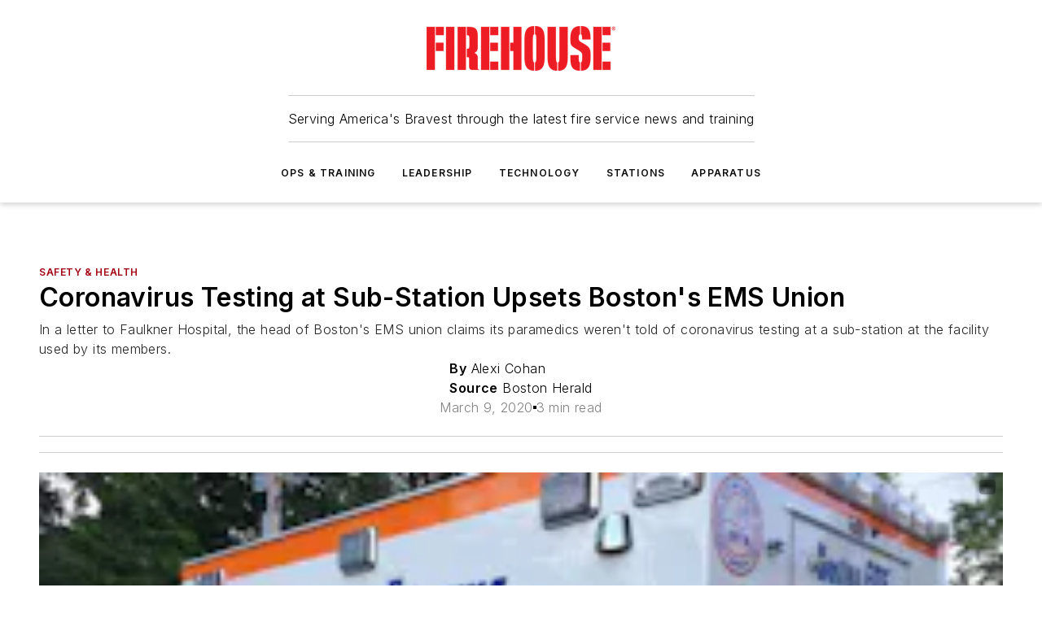

--- FILE ---
content_type: text/html;charset=utf-8
request_url: https://www.firehouse.com/safety-health/news/21128868/report-coronavirus-testing-at-sub-station-upsets-bostons-ems-union
body_size: 69592
content:
<!DOCTYPE html><html  lang="en"><head><meta charset="utf-8"><meta name="viewport" content="width=device-width, initial-scale=1, shrink-to-fit=no"><script type="text/javascript" src="/ruxitagentjs_ICA7NVfqrux_10327251022105625.js" data-dtconfig="rid=RID_-1955203482|rpid=2130630100|domain=firehouse.com|reportUrl=/rb_bf25051xng|app=ea7c4b59f27d43eb|cuc=ll64881i|owasp=1|mel=100000|expw=1|featureHash=ICA7NVfqrux|dpvc=1|lastModification=1765214479370|tp=500,50,0|rdnt=1|uxrgce=1|srbbv=2|agentUri=/ruxitagentjs_ICA7NVfqrux_10327251022105625.js"></script><script type="importmap">{"imports":{"#entry":"/_nuxt/86bsFQiP.js"}}</script><title>Report: Coronavirus Testing at Sub-Station Upsets Boston&#x27;s EMS Union | Firehouse</title><link href="https://fonts.gstatic.com" rel="preconnect"><link href="https://cdn.cookielaw.org" rel="preconnect"><link href="https://picon.graphql.aspire-ebm.com" rel="preconnect"><style type="text/css">
            :root {
              --spacing-unit: 6px;
--spacing: 48px;
--color-line: #CDCDCD;
--color-primary-main: #a40013;
--color-primary-container: #d8d8d8;
--color-on-primary-container: #81000f;
--color-secondary-main: #404040;
--color-secondary-container: #f5f5f5;
--color-on-secondary-container: #1a1a1a;
--color-black: #0d0d0d;
--color-white: #ffffff;
--color-grey: #b2c3ce;
--color-light-grey: #e0e0e0;
--primary-font-family: Inter;
--site-max-width: 1300px;
            }
          </style><style>@media (max-width:760px){.mobile-hidden{display:none!important}}.admin-layout a{color:#3867a6}.admin-layout .vs__dropdown-toggle{background:#fff;border:1px solid #9da4b0}.ebm-layout{overflow-anchor:none;width:100%}</style><style>@media (max-width:760px){.mobile-hidden[data-v-45fa8452]{display:none!important}}.admin-layout a[data-v-45fa8452]{color:#3867a6}.admin-layout .vs__dropdown-toggle[data-v-45fa8452]{background:#fff;border:1px solid #9da4b0}.ebm-page[data-v-45fa8452]{display:flex;flex-direction:column;font-family:Arial}.ebm-page .hasToolbar[data-v-45fa8452]{max-width:calc(100% - 49px)}.ebm-page__layout[data-v-45fa8452]{z-index:2}.ebm-page__layout[data-v-45fa8452],.ebm-page__page[data-v-45fa8452]{flex:1;pointer-events:none;position:relative}.ebm-page__page[data-v-45fa8452]{display:flex;flex-direction:column;z-index:1}.ebm-page__main[data-v-45fa8452]{flex:1;margin:auto;width:100%}.ebm-page__content[data-v-45fa8452]{padding:0;pointer-events:all}@media (min-width:600px){.ebm-page__content[data-v-45fa8452]{padding:"0 10px"}}.ebm-page__reskin-background[data-v-45fa8452]{background-position:top;background-repeat:no-repeat;background-size:cover;height:100%;left:0;overflow:hidden;position:fixed;top:0;width:100%;z-index:0}.ebm-page__reskin-ad[data-v-45fa8452]{padding:1.5rem 0;position:relative;text-align:center;z-index:1}.ebm-page__siteskin-ad[data-v-45fa8452]{margin-top:24px;pointer-events:all;position:fixed;transition:all 125ms;z-index:100}.ebm-page__siteskin-ad__left[data-v-45fa8452]{right:50%}@media (max-width:1636px){.ebm-page__siteskin-ad__left[data-v-45fa8452]{display:none}}.ebm-page__siteskin-ad__right[data-v-45fa8452]{left:50%}@media (max-width:1636px){.ebm-page__siteskin-ad__right[data-v-45fa8452]{display:none}}.ebm-page .ebm-page__primary[data-v-45fa8452]{margin-top:0}.ebm-page .page-content-wrapper[data-v-45fa8452]{margin:auto;width:100%}.ebm-page .load-more[data-v-45fa8452]{padding:10px 0;pointer-events:all;text-align:center;width:100%}.ebm-page .load-more[data-v-45fa8452]>*{margin:auto;padding:0 5px}.ebm-page .load-more .label[data-v-45fa8452]{display:flex;flex-direction:row}.ebm-page .load-more .label[data-v-45fa8452]>*{margin:0 5px}.ebm-page .footer[data-v-45fa8452]{position:relative}.ebm-page .ebm-page__primary[data-v-45fa8452]{margin-top:calc(var(--spacing)/2)}.ebm-page .ebm-page__content[data-v-45fa8452]{display:flex;flex-direction:column;gap:var(--spacing);margin:0!important}.ebm-page .ebm-page__content[data-v-45fa8452]>*{position:relative}.ebm-page .ebm-page__content[data-v-45fa8452]>:after{background-color:var(--color-line);bottom:auto;bottom:calc(var(--spacing)*-.5*1);content:"";height:1px;left:0;position:absolute;right:0}.ebm-page .ebm-page__content[data-v-45fa8452]>:last-child:after{display:none}.ebm-page .page-content-wrapper[data-v-45fa8452]{display:flex;flex-direction:column;gap:var(--spacing);max-width:var(--site-max-width);padding:0 calc(var(--spacing)/2)}@media (min-width:800px){.ebm-page .page-content-wrapper[data-v-45fa8452]{padding:0 var(--spacing)}}.ebm-page .page-content-wrapper[data-v-45fa8452]>*{position:relative}.ebm-page .page-content-wrapper[data-v-45fa8452]>:after{background-color:var(--color-line);bottom:auto;bottom:calc(var(--spacing)*-.5*1);content:"";height:1px;left:0;position:absolute;right:0}.ebm-page .page-content-wrapper[data-v-45fa8452]>:last-child:after{display:none}.ebm-page .load-more[data-v-45fa8452]{padding:0}.ebm-page .secondary-pages .page-content-wrapper[data-v-45fa8452],.ebm-page.full-width .page-content-wrapper[data-v-45fa8452]{max-width:100%!important;padding:0!important}.ebm-page .secondary-pages .ebm-page__primary[data-v-45fa8452],.ebm-page.full-width .ebm-page__primary[data-v-45fa8452]{margin-top:0!important}@media print{.ebm-page__page[data-v-45fa8452]{display:block}}</style><style>@media (max-width:760px){.mobile-hidden[data-v-06639cce]{display:none!important}}.admin-layout a[data-v-06639cce]{color:#3867a6}.admin-layout .vs__dropdown-toggle[data-v-06639cce]{background:#fff;border:1px solid #9da4b0}#header-leaderboard-ad[data-v-06639cce]{align-items:center;display:flex;justify-content:center;padding:1rem}</style><style>html{scroll-padding-top:calc(var(--header-height) + 16px)}</style><style>@media (max-width:760px){.mobile-hidden[data-v-b96d99b2]{display:none!important}}.admin-layout a[data-v-b96d99b2]{color:#3867a6}.admin-layout .vs__dropdown-toggle[data-v-b96d99b2]{background:#fff;border:1px solid #9da4b0}header[data-v-b96d99b2]{bottom:0;margin:auto;position:sticky;top:0;transition:top .5s cubic-bezier(.645,.045,.355,1);z-index:50}header .reskin-ad[data-v-b96d99b2]{padding:1.5rem 0;text-align:center}.navbar[data-v-b96d99b2]{background-color:#fff;box-shadow:0 3px 6px #00000029;left:0;opacity:1;padding-bottom:2rem;padding-top:2rem;right:0}.navbar .content[data-v-b96d99b2]{margin:auto;max-width:var(--site-max-width);padding:0 calc(var(--spacing)/2)}@media (min-width:800px){.navbar .content[data-v-b96d99b2]{padding:0 var(--spacing)}}.top-navbar[data-v-b96d99b2]{align-items:center;display:flex;justify-content:space-between}@media (max-width:900px){.logo[data-v-b96d99b2]{flex-grow:1}.logo img[data-v-b96d99b2]{max-width:180px}}@media (max-width:450px){.logo img[data-v-b96d99b2]{max-width:140px}}@media (max-width:370px){.logo img[data-v-b96d99b2]{max-width:120px}}@media (max-width:350px){.logo img[data-v-b96d99b2]{max-width:100px}}.bottom-navbar[data-v-b96d99b2]{max-height:100px;overflow:visible;transition:all .15s cubic-bezier(.86,0,.07,1)}.bottom-navbar.hidden[data-v-b96d99b2]{max-height:0;overflow:hidden;transform:scale(0)}.actions[data-v-b96d99b2]{align-items:center;-moz-column-gap:.5rem;column-gap:.5rem;display:flex;flex-basis:0;flex-grow:1}@media (max-width:900px){.actions[data-v-b96d99b2]{flex-basis:auto;flex-grow:0}}.actions.left[data-v-b96d99b2]{justify-content:left}.actions.right[data-v-b96d99b2]{-moz-column-gap:0;column-gap:0;justify-content:right}.actions .login-container[data-v-b96d99b2]{display:flex;gap:16px}@media (max-width:900px){.actions .login-container[data-v-b96d99b2]{gap:8px}}@media (max-width:450px){.actions .login-container[data-v-b96d99b2]{gap:4px}}@media (max-width:900px){.search-icon[data-v-b96d99b2]{display:none}}.cta[data-v-b96d99b2]{border-bottom:1px solid var(--color-line);border-top:1px solid var(--color-line);margin:1.5rem auto auto;width:-moz-fit-content;width:fit-content}@media (max-width:900px){.cta[data-v-b96d99b2]{display:none}}.sub-menu[data-v-b96d99b2]{align-items:center;display:flex;justify-content:center;list-style:none;margin-top:1.5rem;padding:0;white-space:nowrap}@media (max-width:1000px){.sub-menu[data-v-b96d99b2]{display:none}}.sub-menu-item[data-v-b96d99b2]{margin-left:1rem;margin-right:1rem}.menu-item[data-v-b96d99b2],.sub-menu-link[data-v-b96d99b2]{color:var(--color-black);font-size:.75rem;font-weight:600;letter-spacing:.1em;text-transform:uppercase}.popover-menu[data-v-b96d99b2]{align-items:flex-start;background-color:#fff;box-shadow:0 3px 6px #00000029;display:flex;flex-direction:column;justify-content:left;padding:1.5rem;text-align:left;width:200px}.popover-menu .menu-item[data-v-b96d99b2]{align-items:center;display:flex;margin-bottom:1rem}.popover-menu .menu-item .icon[data-v-b96d99b2]{margin-right:1rem}</style><style>@media (max-width:760px){.mobile-hidden{display:none!important}}.admin-layout a{color:#3867a6}.admin-layout .vs__dropdown-toggle{background:#fff;border:1px solid #9da4b0}.ebm-icon{cursor:pointer}.ebm-icon .tooltip-wrapper{display:block}.ebm-icon.disabled{cursor:not-allowed}.ebm-icon.arrowUp{margin-top:3px}.ebm-icon.arrowDown{margin-top:-5px;transform:rotate(180deg)}.ebm-icon.loading{animation-duration:2s;animation-iteration-count:infinite;animation-name:spin;animation-timing-function:linear}.ebm-icon.label{align-items:center;display:flex;flex-direction:column;font-size:.8em;justify-content:center;padding:0 5px}@keyframes spin{0%{transform:rotate(0)}to{transform:rotate(1turn)}}.ebm-icon .icon,.ebm-icon svg{display:block}</style><style>@media (max-width:760px){.mobile-hidden{display:none!important}}.admin-layout a{color:#3867a6}.admin-layout .vs__dropdown-toggle{background:#fff;border:1px solid #9da4b0}.ebm-mega-menu{background-color:var(--color-black);color:#fff;container-type:inline-size;display:none;height:100%;left:0;opacity:0;overflow:auto;position:fixed;text-align:center;top:0;transition-behavior:allow-discrete;transition-duration:.3s;transition-property:overlay display opacity;width:100%}.ebm-mega-menu.cms-user-logged-in{left:49px;width:calc(100% - 49px)}.ebm-mega-menu.open{display:block;opacity:1}@starting-style{.ebm-mega-menu.open{opacity:0}}@container (max-width: 750px){.ebm-mega-menu .mega-menu-header{display:flex}}.ebm-mega-menu .mega-menu-header .icon{margin-left:30px;margin-top:40px;width:24px}.ebm-mega-menu .mega-menu-header .logo{height:35px;max-width:100%}@container (min-width: 750px){.ebm-mega-menu .mega-menu-header .logo{height:50px;margin-bottom:30px}}@container (max-width: 750px){.ebm-mega-menu .mega-menu-header .logo{margin-top:20px}.ebm-mega-menu .mega-menu-header .logo img{height:auto;margin-left:5px;max-width:140px}}.ebm-mega-menu .mega-menu-container{margin:auto}@container (min-width: 750px){.ebm-mega-menu .mega-menu-container{max-width:850px;width:100%}}.ebm-mega-menu .mega-menu-container .search-field{padding-bottom:50px}@container (max-width: 900px){.ebm-mega-menu .mega-menu-container .search-field{margin-left:calc(var(--spacing)/2);margin-right:calc(var(--spacing)/2)}}.ebm-mega-menu .mega-menu-container .nav-links{display:grid;gap:calc(var(--spacing)/2);grid-template-columns:1fr;position:relative}.ebm-mega-menu .mega-menu-container .nav-links:after{background-color:var(--color-line);bottom:auto;bottom:calc(var(--spacing)*-.5*1);content:"";height:1px;left:0;position:absolute;right:0}.ebm-mega-menu .mega-menu-container .nav-links:last-child:after{display:none}@container (max-width: 900px){.ebm-mega-menu .mega-menu-container .nav-links{margin-left:calc(var(--spacing)/2);margin-right:calc(var(--spacing)/2)}}@container (min-width: 750px){.ebm-mega-menu .mega-menu-container .nav-links{gap:calc(var(--spacing)*2);grid-template-columns:1fr 1fr 1fr;padding-bottom:var(--spacing)}}.ebm-mega-menu .mega-menu-container .nav-links .section{display:flex;flex-direction:column;font-weight:400;list-style:none;text-align:center}@container (max-width: 750px){.ebm-mega-menu .mega-menu-container .nav-links .section{gap:5px;padding-top:30px;position:relative}.ebm-mega-menu .mega-menu-container .nav-links .section:after{background-color:var(--color-line);bottom:auto;bottom:calc(var(--spacing)*-.5*1);content:"";height:1px;left:0;position:absolute;right:0}.ebm-mega-menu .mega-menu-container .nav-links .section:last-child:after{display:none}.ebm-mega-menu .mega-menu-container .nav-links .section:first-child{padding-top:15px}}@container (min-width: 750px){.ebm-mega-menu .mega-menu-container .nav-links .section{border-bottom:none;font-size:1.25rem;gap:16px;position:relative;text-align:left}.ebm-mega-menu .mega-menu-container .nav-links .section:after{background-color:var(--color-line);bottom:0;content:"";height:100%;left:auto;position:absolute;right:calc(var(--spacing)*-.5*2);top:0;width:1px}.ebm-mega-menu .mega-menu-container .nav-links .section:last-child:after{display:none}}.ebm-mega-menu .mega-menu-container .nav-links .section a{color:#fff}.ebm-mega-menu .mega-menu-container .nav-links .section .title{font-size:.75rem;font-weight:400;text-transform:uppercase}.ebm-mega-menu .mega-menu-container .affiliate-links{display:flex;justify-content:center;margin-top:var(--spacing);padding:calc(var(--spacing)*.5);position:relative}.ebm-mega-menu .mega-menu-container .affiliate-links:after{background-color:var(--color-line);bottom:auto;bottom:calc(var(--spacing)*-.5*1);content:"";height:1px;left:0;position:absolute;right:0}.ebm-mega-menu .mega-menu-container .affiliate-links:last-child:after{display:none}.ebm-mega-menu .mega-menu-container .affiliate-links .ebm-affiliated-brands-direction{flex-direction:column;gap:calc(var(--spacing)*.5)}.ebm-mega-menu .mega-menu-container .social-links{align-items:center;display:flex;flex-direction:column;font-size:.75rem;justify-content:center;margin-top:var(--spacing);padding:calc(var(--spacing)*.5);text-transform:uppercase}.ebm-mega-menu .mega-menu-container .social-links .socials{gap:16px;margin:16px 16px 24px}</style><style>@media (max-width:760px){.mobile-hidden{display:none!important}}.admin-layout a{color:#3867a6}.admin-layout .vs__dropdown-toggle{background:#fff;border:1px solid #9da4b0}.ebm-search-field{container-type:inline-size;position:relative}.ebm-search-field .input{padding:10px 0;position:relative;width:100%}.ebm-search-field .input .icon{bottom:0;height:24px;margin:auto;position:absolute;right:.5rem;top:0}.ebm-search-field .input .clear-icon{bottom:0;height:24px;margin:auto;position:absolute;right:2.5rem;top:0}.ebm-search-field .input input{background-color:var(--c4e26338);border:1px solid var(--7798abdd);border-radius:5px;color:var(--0c12ecfc);font-size:1em;padding:1rem 8px 1rem 20px;width:100%}.ebm-search-field .sponsor-container{align-items:center;display:flex;font-size:.5rem;gap:5px;height:24px;margin:auto;position:absolute;right:10%;top:20%}@container (max-width: 750px){.ebm-search-field .sponsor-container{justify-content:flex-end;padding:10px 15px 0 0;position:static}}.ebm-search-field input[type=search]::-webkit-search-cancel-button,.ebm-search-field input[type=search]::-webkit-search-decoration{-webkit-appearance:none;appearance:none}</style><style>@media (max-width:760px){.mobile-hidden[data-v-3823c912]{display:none!important}}.admin-layout a[data-v-3823c912]{color:#3867a6}.admin-layout .vs__dropdown-toggle[data-v-3823c912]{background:#fff;border:1px solid #9da4b0}.ebm-affiliated-brands[data-v-3823c912]{display:flex;flex-direction:row;font-size:.75rem}.ebm-affiliated-brands__label[data-v-3823c912]{display:block;padding:0 calc(var(--spacing)/2)}.ebm-affiliated-brands__links[data-v-3823c912]{display:flex;flex-direction:row;flex-wrap:wrap;justify-content:center}.ebm-affiliated-brands__links>div[data-v-3823c912]{padding:0 calc(var(--spacing)/4)}.ebm-affiliated-brands__links>div a[data-v-3823c912]{color:var(--link-color);font-weight:600}</style><style>@media (max-width:760px){.mobile-hidden[data-v-62be4297]{display:none!important}}.admin-layout a[data-v-62be4297]{color:#3867a6}.admin-layout .vs__dropdown-toggle[data-v-62be4297]{background:#fff;border:1px solid #9da4b0}.ebm-socials[data-v-62be4297]{display:flex;flex-wrap:wrap}.ebm-socials__icon[data-v-62be4297]{cursor:pointer;margin-right:7px;text-decoration:none}.ebm-socials .text[data-v-62be4297]{height:0;overflow:hidden;text-indent:-9999px}</style><style>@media (max-width:760px){.mobile-hidden{display:none!important}}.admin-layout a{color:#3867a6}.admin-layout .vs__dropdown-toggle{background:#fff;border:1px solid #9da4b0}.ebm-ad-target__outer{display:flex;height:auto;justify-content:center;max-width:100%;width:100%}.ebm-ad-target__inner{align-items:center;display:flex}.ebm-ad-target img{max-width:100%}.ebm-ad-target iframe{box-shadow:0 .125rem .25rem #00000013}</style><style>@media (max-width:760px){.mobile-hidden[data-v-4c12f864]{display:none!important}}.admin-layout a[data-v-4c12f864]{color:#3867a6}.admin-layout .vs__dropdown-toggle[data-v-4c12f864]{background:#fff;border:1px solid #9da4b0}#sticky-bottom-ad[data-v-4c12f864]{align-items:center;background:#000000bf;display:flex;justify-content:center;left:0;padding:8px;position:fixed;right:0;z-index:999}#sticky-bottom-ad .close-button[data-v-4c12f864]{background:none;border:0;color:#fff;cursor:pointer;font-weight:900;margin:8px;position:absolute;right:0;top:0}.slide-up-enter[data-v-4c12f864],.slide-up-leave-to[data-v-4c12f864]{opacity:0;transform:translateY(200px)}.slide-up-enter-active[data-v-4c12f864]{transition:all .25s ease-out}.slide-up-leave-active[data-v-4c12f864]{transition:all .25s ease-in}</style><style>@media (max-width:760px){.mobile-hidden[data-v-0622f0e1]{display:none!important}}.admin-layout a[data-v-0622f0e1]{color:#3867a6}.admin-layout .vs__dropdown-toggle[data-v-0622f0e1]{background:#fff;border:1px solid #9da4b0}.grid[data-v-0622f0e1]{container-type:inline-size;margin:auto}.grid .grid-row[data-v-0622f0e1]{position:relative}.grid .grid-row[data-v-0622f0e1]:after{background-color:var(--color-line);bottom:auto;bottom:calc(var(--spacing)*-.5*1);content:"";height:1px;left:0;position:absolute;right:0}.grid .grid-row.hide-bottom-border[data-v-0622f0e1]:after,.grid .grid-row[data-v-0622f0e1]:last-child:after{display:none}@container (width >= 750px){.grid .grid-row.mobile-only[data-v-0622f0e1]{display:none}}@container (width < 750px){.grid .grid-row.exclude-mobile[data-v-0622f0e1]{display:none}}</style><style>@media (max-width:760px){.mobile-hidden[data-v-840eddae]{display:none!important}}.admin-layout a[data-v-840eddae]{color:#3867a6}.admin-layout .vs__dropdown-toggle[data-v-840eddae]{background:#fff;border:1px solid #9da4b0}.web-row[data-v-840eddae]{container-type:inline-size}.web-row .row[data-v-840eddae]{--col-size:calc(50% - var(--spacing)*1/2);display:grid;padding-bottom:0ver;padding-top:0;width:100%}@media (min-width:750px){.web-row .row[data-v-840eddae]{padding-left:0;padding-right:0}}@media (min-width:500px){.web-row .row.restricted[data-v-840eddae]{margin:auto;max-width:66%}}.web-row .row .column-wrapper[data-v-840eddae]{display:flex;order:0;width:100%}.web-row .row.largest_first.layout1_2 .column-wrapper[data-v-840eddae]:nth-child(2),.web-row .row.largest_first.layout1_2_1 .column-wrapper[data-v-840eddae]:nth-child(2),.web-row .row.largest_first.layout1_3 .column-wrapper[data-v-840eddae]:nth-child(2){order:-1}@container (min-width: 750px){.web-row .row.layout1_1[data-v-840eddae]{display:grid;grid-template-columns:minmax(0,1fr) minmax(0,1fr)}.web-row .row.layout1_1 .column-wrapper[data-v-840eddae]{position:relative}.web-row .row.layout1_1 .column-wrapper[data-v-840eddae]:after{background-color:var(--color-line);bottom:0;content:"";height:100%;left:auto;position:absolute;right:calc(var(--spacing)*-.5*1);top:0;width:1px}.web-row .row.layout1_1 .column-wrapper[data-v-840eddae]:last-child:after{display:none}.web-row .row.layout1_2[data-v-840eddae]{display:grid;grid-template-columns:minmax(0,var(--col-size)) minmax(0,var(--col-size))}.web-row .row.layout1_2 .column-wrapper[data-v-840eddae]{position:relative}.web-row .row.layout1_2 .column-wrapper[data-v-840eddae]:after{background-color:var(--color-line);bottom:0;content:"";height:100%;left:auto;position:absolute;right:calc(var(--spacing)*-.5*1);top:0;width:1px}.web-row .row.layout1_2 .column-wrapper[data-v-840eddae]:last-child:after{display:none}.web-row .row.layout1_2 .column-wrapper[data-v-840eddae]:nth-child(2){order:0!important}}@container (min-width: 1050px){.web-row .row.layout1_2[data-v-840eddae]{--col-size:calc(33.33333% - var(--spacing)*2/3);grid-template-columns:var(--col-size) calc(var(--col-size)*2 + var(--spacing))}}@container (min-width: 750px){.web-row .row.layout2_1[data-v-840eddae]{display:grid;grid-template-columns:minmax(0,var(--col-size)) minmax(0,var(--col-size))}.web-row .row.layout2_1 .column-wrapper[data-v-840eddae]{position:relative}.web-row .row.layout2_1 .column-wrapper[data-v-840eddae]:after{background-color:var(--color-line);bottom:0;content:"";height:100%;left:auto;position:absolute;right:calc(var(--spacing)*-.5*1);top:0;width:1px}.web-row .row.layout2_1 .column-wrapper[data-v-840eddae]:last-child:after{display:none}}@container (min-width: 1050px){.web-row .row.layout2_1[data-v-840eddae]{--col-size:calc(33.33333% - var(--spacing)*2/3);grid-template-columns:calc(var(--col-size)*2 + var(--spacing)) var(--col-size)}}@container (min-width: 1100px){.web-row .row.layout1_1_1[data-v-840eddae]{--col-size:calc(33.33333% - var(--spacing)*2/3);display:grid;grid-template-columns:minmax(0,var(--col-size)) minmax(0,var(--col-size)) minmax(0,var(--col-size))}.web-row .row.layout1_1_1 .column-wrapper[data-v-840eddae]{position:relative}.web-row .row.layout1_1_1 .column-wrapper[data-v-840eddae]:after{background-color:var(--color-line);bottom:0;content:"";height:100%;left:auto;position:absolute;right:calc(var(--spacing)*-.5*1);top:0;width:1px}.web-row .row.layout1_1_1 .column-wrapper[data-v-840eddae]:last-child:after{display:none}}</style><style>@media (max-width:760px){.mobile-hidden{display:none!important}}.admin-layout a{color:#3867a6}.admin-layout .vs__dropdown-toggle{background:#fff;border:1px solid #9da4b0}.web-grid-title{align-items:center;container-type:inline-size;font-family:var(--primary-font-family);margin-bottom:calc(var(--spacing)/2);max-width:100%;width:100%}.web-grid-title .title{display:flex;flex:1 0 auto;font-size:1.9rem;font-weight:600;gap:var(--spacing-unit);letter-spacing:-.01em;line-height:40px;max-width:100%;overflow:hidden;text-overflow:ellipsis}.web-grid-title .title .grid-title-image-icon{height:23px;margin-top:8px}.web-grid-title.has-link .title{max-width:calc(100% - 100px)}.web-grid-title .divider{background-color:var(--color-line);height:1px;width:100%}.web-grid-title .view-more{color:var(--color-primary-main);cursor:primary;flex:0 1 auto;font-size:.75rem;font-weight:600;letter-spacing:.05em;line-height:18px;text-transform:uppercase;white-space:nowrap}@container (max-width: 500px){.web-grid-title .view-more{display:none}}.web-grid-title.primary{display:flex;gap:5px}.web-grid-title.primary .topbar,.web-grid-title.secondary .divider,.web-grid-title.secondary .view-more{display:none}.web-grid-title.secondary .topbar{background-color:var(--color-primary-main);height:8px;margin-bottom:calc(var(--spacing)/3);width:80px}</style><style>@media (max-width:760px){.mobile-hidden[data-v-2e2a3563]{display:none!important}}.admin-layout a[data-v-2e2a3563]{color:#3867a6}.admin-layout .vs__dropdown-toggle[data-v-2e2a3563]{background:#fff;border:1px solid #9da4b0}.column[data-v-2e2a3563]{align-items:stretch;display:flex;flex-wrap:wrap;height:100%;position:relative}.column[data-v-2e2a3563],.column .standard-blocks[data-v-2e2a3563],.column .sticky-blocks[data-v-2e2a3563]{width:100%}.column.block-align-center[data-v-2e2a3563]{align-items:center;justify-content:center}.column.block-align-top[data-v-2e2a3563]{align-items:top;flex-direction:column}.column.block-align-sticky[data-v-2e2a3563]{align-items:start;display:block;justify-content:center}.column.block-align-equalize[data-v-2e2a3563]{align-items:stretch}.column .sticky-blocks.has-standard[data-v-2e2a3563]{margin-top:var(--spacing)}.column .block-wrapper[data-v-2e2a3563]{max-width:100%;position:relative}.column .block-wrapper[data-v-2e2a3563]:after{background-color:var(--color-line);bottom:auto;bottom:calc(var(--spacing)*-.5*1);content:"";height:1px;left:0;position:absolute;right:0}.column .block-wrapper.hide-bottom-border[data-v-2e2a3563]:after,.column .block-wrapper[data-v-2e2a3563]:last-child:after,.column .standard-blocks:not(.has-sticky) .block-wrapper[data-v-2e2a3563]:last-child:after,.column .sticky-blocks .block-wrapper[data-v-2e2a3563]:last-child:after{display:none}@media print{.column[data-v-2e2a3563]{height:auto}}</style><style>@media (max-width:760px){.mobile-hidden[data-v-a4efc542]{display:none!important}}.admin-layout a[data-v-a4efc542]{color:#3867a6}.admin-layout .vs__dropdown-toggle[data-v-a4efc542]{background:#fff;border:1px solid #9da4b0}.block[data-v-a4efc542]{display:flex;flex-direction:column;overflow:visible;width:100%}.block .block-title[data-v-a4efc542]{margin-bottom:calc(var(--spacing)/2)}.block .above-cta[data-v-a4efc542]{height:100%}.block .title[data-v-a4efc542]{font-size:1rem;line-height:1rem;text-transform:uppercase}.block .title a[data-v-a4efc542]{color:inherit;text-decoration:none}.block .title a[data-v-a4efc542]:hover{text-decoration:underline}.block .title template[data-v-a4efc542]{display:inline-block}.block .content[data-v-a4efc542]{display:flex;width:100%}.block .cta[data-v-a4efc542]{align-items:center;display:flex;flex-direction:column;font-size:1rem;gap:calc(var(--spacing)/2);justify-content:space-between}@container (width > 500px){.block .cta[data-v-a4efc542]{flex-direction:row}}</style><style>@media (max-width:760px){.mobile-hidden[data-v-3dec0756]{display:none!important}}.admin-layout a[data-v-3dec0756]{color:#3867a6}.admin-layout .vs__dropdown-toggle[data-v-3dec0756]{background:#fff;border:1px solid #9da4b0}.ebm-button-wrapper[data-v-3dec0756]{display:inline-block}.ebm-button-wrapper .ebm-button[data-v-3dec0756]{border:1px solid;border-radius:.1rem;cursor:pointer;display:block;font-weight:600;outline:none;text-transform:uppercase;width:100%}.ebm-button-wrapper .ebm-button .content[data-v-3dec0756]{align-items:center;display:flex;gap:var(--spacing-unit);justify-content:center}.ebm-button-wrapper .ebm-button .content.icon-right[data-v-3dec0756]{flex-direction:row-reverse}.ebm-button-wrapper .ebm-button[data-v-3dec0756]:focus,.ebm-button-wrapper .ebm-button[data-v-3dec0756]:hover{box-shadow:0 0 .1rem #3e5d8580;filter:contrast(125%)}.ebm-button-wrapper .ebm-button[data-v-3dec0756]:active{box-shadow:0 0 .3rem #1c417280}.ebm-button-wrapper .ebm-button[data-v-3dec0756]:active:after{height:200px;width:200px}.ebm-button-wrapper .ebm-button--small[data-v-3dec0756]{font-size:.75rem;padding:.2rem .4rem}.ebm-button-wrapper .ebm-button--medium[data-v-3dec0756]{font-size:.75rem;padding:.3rem .6rem}.ebm-button-wrapper .ebm-button--large[data-v-3dec0756]{font-size:.75rem;line-height:1.25rem;padding:.5rem 1rem}@media (max-width:450px){.ebm-button-wrapper .ebm-button--large[data-v-3dec0756]{padding:.5rem}}.ebm-button-wrapper .ebm-button--fullWidth[data-v-3dec0756]{font-size:1.15rem;margin:0 auto;padding:.5rem 1rem;width:100%}.ebm-button-wrapper.primary .ebm-button[data-v-3dec0756],.ebm-button-wrapper.solid .ebm-button[data-v-3dec0756]{background-color:var(--button-accent-color);border-color:var(--button-accent-color);color:var(--button-text-color)}.ebm-button-wrapper.primary .ebm-button[data-v-3dec0756]:hover,.ebm-button-wrapper.solid .ebm-button[data-v-3dec0756]:hover{text-decoration:underline}.ebm-button-wrapper.hollow .ebm-button[data-v-3dec0756]{background-color:transparent;background-color:#fff;border:1px solid var(--button-accent-color);color:var(--button-accent-color)}.ebm-button-wrapper.hollow .ebm-button[data-v-3dec0756]:hover{text-decoration:underline}.ebm-button-wrapper.borderless .ebm-button[data-v-3dec0756]{background-color:transparent;border-color:transparent;color:var(--button-accent-color)}.ebm-button-wrapper.borderless .ebm-button[data-v-3dec0756]:hover{background-color:var(--button-accent-color);color:#fff;text-decoration:underline}.ebm-button-wrapper .ebm-button[data-v-3dec0756]{transition:all .15s ease-in-out}</style><style>@media (max-width:760px){.mobile-hidden{display:none!important}}.admin-layout a{color:#3867a6}.admin-layout .vs__dropdown-toggle{background:#fff;border:1px solid #9da4b0}.web-footer-new{display:flex;font-size:1rem;font-weight:400;justify-content:center;padding-bottom:calc(var(--spacing)/2);pointer-events:all;width:100%}.web-footer-new a{color:var(--link-color)}.web-footer-new .container{display:flex;justify-content:center;width:100%}.web-footer-new .container .container-wrapper{display:flex;flex-direction:column;gap:var(--spacing);width:100%}@media (min-width:800px){.web-footer-new .container{flex-direction:row}}.web-footer-new .container .row{position:relative;width:100%}.web-footer-new .container .row:after{background-color:var(--color-line);bottom:auto;bottom:calc(var(--spacing)*-.5*1);content:"";height:1px;left:0;position:absolute;right:0}.web-footer-new .container .row:last-child:after{display:none}.web-footer-new .container .row.full-width{justify-items:center}.web-footer-new .container .column-wrapper{display:grid;gap:var(--spacing);grid-template-columns:1fr}.web-footer-new .container .column-wrapper.full-width{max-width:var(--site-max-width)!important;padding:0 calc(var(--spacing)*1.5);width:100%}.web-footer-new .container .column-wrapper .col{align-items:center;display:flex;flex-direction:column;gap:calc(var(--spacing)/4);justify-content:center;margin:0 auto;max-width:80%;position:relative;text-align:center}.web-footer-new .container .column-wrapper .col:after{background-color:var(--color-line);bottom:auto;bottom:calc(var(--spacing)*-.5*1);content:"";height:1px;left:0;position:absolute;right:0}.web-footer-new .container .column-wrapper .col:last-child:after{display:none}.web-footer-new .container .column-wrapper .col.valign-middle{align-self:center}@media (min-width:800px){.web-footer-new .container .column-wrapper{align-items:start;gap:var(--spacing)}.web-footer-new .container .column-wrapper.cols1_1_1{grid-template-columns:1fr 1fr 1fr}.web-footer-new .container .column-wrapper.cols1_1{grid-template-columns:1fr 1fr}.web-footer-new .container .column-wrapper .col{align-items:start;max-width:100%;position:relative;text-align:left}.web-footer-new .container .column-wrapper .col:after{background-color:var(--color-line);bottom:0;content:"";height:100%;left:auto;position:absolute;right:calc(var(--spacing)*-.5*1);top:0;width:1px}.web-footer-new .container .column-wrapper .col:last-child:after{display:none}}.web-footer-new .corporatelogo{align-self:center;filter:brightness(0);height:auto;margin-right:var(--spacing-unit);width:100px}.web-footer-new .menu-copyright{align-items:center;display:flex;flex-direction:column;gap:calc(var(--spacing)/2)}.web-footer-new .menu-copyright.full-width{max-width:var(--site-max-width);padding:0 calc(var(--spacing)*1.5);width:100%}.web-footer-new .menu-copyright .links{display:flex;font-size:.75rem;gap:calc(var(--spacing)/4);list-style:none;margin:0;padding:0}.web-footer-new .menu-copyright .copyright{display:flex;flex-direction:row;flex-wrap:wrap;font-size:.8em;justify-content:center}@media (min-width:800px){.web-footer-new .menu-copyright{flex-direction:row;justify-content:space-between}}.web-footer-new .blocktitle{color:#000;font-size:1.1rem;font-weight:600;width:100%}.web-footer-new .web-affiliated-brands-direction{flex-direction:column}@media (min-width:800px){.web-footer-new .web-affiliated-brands-direction{flex-direction:row}}</style><style>@media (max-width:760px){.mobile-hidden{display:none!important}}.admin-layout a{color:#3867a6}.admin-layout .vs__dropdown-toggle{background:#fff;border:1px solid #9da4b0}.ebm-web-subscribe-wrapper{display:flex;flex-direction:column;height:100%;overflow:auto}.ebm-web-subscribe-content{height:100%;overflow:auto;padding:calc(var(--spacing)*.5) var(--spacing)}@container (max-width: 750px){.ebm-web-subscribe-content{padding-bottom:100%}}.ebm-web-subscribe-content .web-subscribe-header .web-subscribe-title{align-items:center;display:flex;gap:var(--spacing);justify-content:space-between;line-height:normal}.ebm-web-subscribe-content .web-subscribe-header .web-subscribe-title .close-button{align-items:center;cursor:pointer;display:flex;font-size:.75rem;font-weight:600;text-transform:uppercase}.ebm-web-subscribe-content .web-subscribe-header .web-subscribe-subtext{padding-bottom:var(--spacing)}.ebm-web-subscribe-content .web-subscribe-header .newsletter-items{display:grid;gap:10px;grid-template-columns:1fr 1fr}@container (max-width: 750px){.ebm-web-subscribe-content .web-subscribe-header .newsletter-items{grid-template-columns:1fr}}.ebm-web-subscribe-content .web-subscribe-header .newsletter-items .newsletter-item{border:1px solid var(--color-line);display:flex;flex-direction:row;flex-direction:column;gap:1rem;padding:1rem}.ebm-web-subscribe-content .web-subscribe-header .newsletter-items .newsletter-item .newsletter-title{display:flex;font-size:1.25rem;font-weight:600;justify-content:space-between;letter-spacing:-.01em;line-height:25px}.ebm-web-subscribe-content .web-subscribe-header .newsletter-items .newsletter-item .newsletter-description{font-size:1rem;font-weight:400;letter-spacing:.0125em;line-height:24px}.web-subscribe-footer{background-color:#fff;box-shadow:0 4px 16px #00000040;width:100%}.web-subscribe-footer .subscribe-footer-wrapper{padding:var(--spacing)!important}.web-subscribe-footer .subscribe-footer-wrapper .user-info-container{align-items:center;display:flex;justify-content:space-between;padding-bottom:calc(var(--spacing)*.5)}.web-subscribe-footer .subscribe-footer-wrapper .user-info-container .nl-user-info{align-items:center;display:flex;gap:10px}.web-subscribe-footer .subscribe-footer-wrapper .subscribe-login-container .nl-selected{font-size:1.25rem;font-weight:600;margin-bottom:10px}.web-subscribe-footer .subscribe-footer-wrapper .subscribe-login-container .form-fields-setup{display:flex;gap:calc(var(--spacing)*.125);padding-top:calc(var(--spacing)*.5)}@container (max-width: 1050px){.web-subscribe-footer .subscribe-footer-wrapper .subscribe-login-container .form-fields-setup{display:block}}.web-subscribe-footer .subscribe-footer-wrapper .subscribe-login-container .form-fields-setup .web-form-fields{z-index:100}.web-subscribe-footer .subscribe-footer-wrapper .subscribe-login-container .form-fields-setup .web-form-fields .field-label{font-size:.75rem}.web-subscribe-footer .subscribe-footer-wrapper .subscribe-login-container .form-fields-setup .form{display:flex;gap:calc(var(--spacing)*.125)}@container (max-width: 750px){.web-subscribe-footer .subscribe-footer-wrapper .subscribe-login-container .form-fields-setup .form{flex-direction:column;padding-bottom:calc(var(--spacing)*.5)}}.web-subscribe-footer .subscribe-footer-wrapper .subscribe-login-container .form-fields-setup .form .vs__dropdown-menu{max-height:8rem}@container (max-width: 750px){.web-subscribe-footer .subscribe-footer-wrapper .subscribe-login-container .form-fields-setup .form .vs__dropdown-menu{max-height:4rem}}.web-subscribe-footer .subscribe-footer-wrapper .subscribe-login-container .form-fields-setup .subscribe-button{margin-top:calc(var(--spacing)*.5);width:20%}@container (max-width: 1050px){.web-subscribe-footer .subscribe-footer-wrapper .subscribe-login-container .form-fields-setup .subscribe-button{width:100%}}.web-subscribe-footer .subscribe-footer-wrapper .subscribe-login-container .form-fields-setup .subscribe-button .ebm-button{height:3rem}.web-subscribe-footer .subscribe-footer-wrapper .subscribe-login-container .compliance-field{font-size:.75rem;line-height:18px;z-index:-1}.web-subscribe-footer .subscribe-footer-wrapper a{color:#000;text-decoration:underline}.web-subscribe-footer .subscribe-footer-wrapper .subscribe-consent{font-size:.75rem;letter-spacing:.025em;line-height:18px;padding:5px 0}.web-subscribe-footer .subscribe-footer-wrapper .account-check{padding-top:calc(var(--spacing)*.25)}</style><style>@media (max-width:760px){.mobile-hidden{display:none!important}}.admin-layout a{color:#3867a6}.admin-layout .vs__dropdown-toggle{background:#fff;border:1px solid #9da4b0}.ebm-web-pane{container-type:inline-size;height:100%;pointer-events:all;position:fixed;right:0;top:0;width:100%;z-index:100}.ebm-web-pane.hidden{pointer-events:none}.ebm-web-pane.hidden .web-pane-mask{opacity:0}.ebm-web-pane.hidden .contents{max-width:0}.ebm-web-pane .web-pane-mask{background-color:#000;display:table;height:100%;opacity:.8;padding:16px;transition:all .3s ease;width:100%}.ebm-web-pane .contents{background-color:#fff;bottom:0;max-width:1072px;position:absolute;right:0;top:0;transition:all .3s ease;width:100%}.ebm-web-pane .contents.cms-user-logged-in{width:calc(100% - 49px)}.ebm-web-pane .contents .close-icon{cursor:pointer;display:flex;justify-content:flex-end;margin:10px}</style><style>@media (max-width:760px){.mobile-hidden{display:none!important}}.admin-layout a{color:#3867a6}.admin-layout .vs__dropdown-toggle{background:#fff;border:1px solid #9da4b0}.gam-slot-builder{min-width:300px;width:100%}.gam-slot-builder iframe{max-width:100%;overflow:hidden}</style><style>@media (max-width:760px){.mobile-hidden{display:none!important}}.admin-layout a{color:#3867a6}.admin-layout .vs__dropdown-toggle{background:#fff;border:1px solid #9da4b0}.web-content-title-new{display:flex;flex-direction:column;gap:calc(var(--spacing));width:100%}.web-content-title-new>*{position:relative}.web-content-title-new>:after{background-color:var(--color-line);bottom:auto;bottom:calc(var(--spacing)*-.5*1);content:"";height:1px;left:0;position:absolute;right:0}.web-content-title-new>:last-child:after{display:none}.web-content-title-new .above-line{container-type:inline-size;display:flex;flex-direction:column;gap:calc(var(--spacing)/2)}.web-content-title-new .above-line .section-wrapper{display:flex;gap:calc(var(--spacing)/4)}.web-content-title-new .above-line .sponsored-label{color:var(--color-primary-main);font-size:.75rem;font-weight:600;letter-spacing:.05rem;text-transform:uppercase}.web-content-title-new .above-line .section{font-size:.75rem;font-weight:600;letter-spacing:.05em;text-transform:uppercase}.web-content-title-new .above-line .event-info{display:flex;flex-direction:column;font-size:.9rem;gap:calc(var(--spacing)/2)}.web-content-title-new .above-line .event-info .column{display:flex;flex-direction:column;font-size:.9rem;gap:calc(var(--spacing)/4);width:100%}.web-content-title-new .above-line .event-info .column .content{display:flex;gap:calc(var(--spacing)/4)}.web-content-title-new .above-line .event-info .column label{flex:0 0 80px;font-weight:600}.web-content-title-new .above-line .event-info>*{position:relative}.web-content-title-new .above-line .event-info>:after{background-color:var(--color-line);bottom:0;content:"";height:100%;left:auto;position:absolute;right:calc(var(--spacing)*-.5*1);top:0;width:1px}.web-content-title-new .above-line .event-info>:last-child:after{display:none}@container (min-width: 600px){.web-content-title-new .above-line .event-info{align-items:center;flex-direction:row;gap:calc(var(--spacing))}.web-content-title-new .above-line .event-info>*{position:relative}.web-content-title-new .above-line .event-info>:after{background-color:var(--color-line);bottom:0;content:"";height:100%;left:auto;position:absolute;right:calc(var(--spacing)*-.5*1);top:0;width:1px}.web-content-title-new .above-line .event-info>:last-child:after{display:none}.web-content-title-new .above-line .event-info .event-location{display:block}}.web-content-title-new .above-line .title-text{font-size:2rem;line-height:1.2}@container (width > 500px){.web-content-title-new .above-line .title-text{font-size:2.75rem}}.web-content-title-new .above-line .author-row{align-items:center;display:flex;flex-direction:column;gap:calc(var(--spacing)/3);justify-content:center}.web-content-title-new .above-line .author-row .all-authors{display:flex;gap:calc(var(--spacing)/3)}.web-content-title-new .above-line .author-row .date-read-time{align-items:center;display:flex;gap:calc(var(--spacing)/3)}.web-content-title-new .above-line .author-row .dot{align-items:center;grid-area:dot}.web-content-title-new .above-line .author-row .dot:after{background-color:#000;content:"";display:block;height:4px;width:4px}.web-content-title-new .above-line .author-row .dot.first{display:none}.web-content-title-new .above-line .author-row .date{grid-area:date}.web-content-title-new .above-line .author-row .read-time{grid-area:read-time}.web-content-title-new .above-line .author-row .date,.web-content-title-new .above-line .author-row .duration,.web-content-title-new .above-line .author-row .read-time{color:#000;opacity:.5}@container (width > 500px){.web-content-title-new .above-line .author-row{flex-direction:row}.web-content-title-new .above-line .author-row .dot.first{display:block}}@container (width > 700px){.web-content-title-new .above-line .author-row{justify-content:flex-start}}.web-content-title-new .above-line .teaser-text{color:#222;font-size:16px;padding-top:8px}@container (width > 500px){.web-content-title-new .above-line .teaser-text{font-size:17px}}@container (width > 700px){.web-content-title-new .above-line .teaser-text{font-size:18px}}@container (width > 1000px){.web-content-title-new .above-line .teaser-text{font-size:19px}}.web-content-title-new .above-line .podcast-series{align-items:center;color:var(--color-primary-main);display:flex;font-size:.85rem;font-weight:500;gap:6px;text-transform:uppercase}.web-content-title-new .above-line.center{margin-left:auto;margin-right:auto}.web-content-title-new .below-line{align-items:center;display:flex;justify-content:space-between;width:100%}.web-content-title-new .below-line .print-favorite{display:flex;gap:calc(var(--spacing)/3);justify-content:flex-end}.web-content-title-new .image-wrapper{flex:1 0 auto;width:100%}.web-content-title-new .comment-count{align-items:center;cursor:pointer;display:flex;padding-left:8px}.web-content-title-new .comment-count .viafoura{align-items:center;background-color:transparent!important;display:flex;font-size:16px;font-weight:inherit;padding-left:4px}.web-content-title-new .event-location p{margin:0}.web-content-title-new .highlights h2{margin-bottom:24px}.web-content-title-new .highlights .text{font-size:18px}.web-content-title-new .highlights .text li{margin-bottom:16px}.web-content-title-new .highlights .text li:last-child{margin-bottom:0}.web-content-title-new .author-contributor,.web-content-title-new .company-link{color:#000;display:flex;flex-wrap:wrap}.web-content-title-new .author-contributor a,.web-content-title-new .company-link a{color:inherit!important;font-size:1rem;text-decoration:underline}.web-content-title-new .author-contributor .author{display:flex}.web-content-title-new.center{text-align:center}.web-content-title-new.center .breadcrumb{display:flex;justify-content:center}.web-content-title-new.center .author-row{justify-content:center}</style><style>@media (max-width:760px){.mobile-hidden[data-v-e69042fe]{display:none!important}}.admin-layout a[data-v-e69042fe]{color:#3867a6}.admin-layout .vs__dropdown-toggle[data-v-e69042fe]{background:#fff;border:1px solid #9da4b0}.ebm-share-list[data-v-e69042fe]{display:flex;gap:calc(var(--spacing)/3);list-style:none;overflow:hidden;padding:0;transition:.3s;width:100%}.ebm-share-list li[data-v-e69042fe]{margin:0;padding:0}.ebm-share-item[data-v-e69042fe]{border-radius:4px;cursor:pointer;margin:2px}</style><style>@media (max-width:760px){.mobile-hidden{display:none!important}}.admin-layout a{color:#3867a6}.admin-layout .vs__dropdown-toggle{background:#fff;border:1px solid #9da4b0}.ebm-content-teaser-image .view-gallery-btn{margin-top:8px}.ebm-content-teaser-image__link{cursor:pointer}.ebm-content-teaser-image__small{cursor:zoom-in}.ebm-content-teaser-image__large{align-items:center;background-color:#000c;cursor:zoom-out;display:flex;height:100%;left:0;padding:0 50px;position:fixed;top:0;transition:.3s;width:100%;z-index:50001}.ebm-content-teaser-image__large .large-image-wrapper{display:grid;height:90%;max-height:90vh}.ebm-content-teaser-image__large .large-image-wrapper>div{background-color:#fff;margin:auto;max-height:calc(90vh - 45px);max-width:100%;position:relative;text-align:center}.ebm-content-teaser-image__large .large-image-wrapper>div img{border:5px solid #fff;border-bottom:none;margin:auto auto -5px;max-height:calc(90vh - 45px);max-width:100%}.ebm-content-teaser-image__large .large-image-wrapper>div .caption{background-color:#fff;border:5px solid #fff;font-size:.85em;max-width:100%;padding:5px;text-align:center;width:100%}.ebm-content-teaser-image__large .large-image-wrapper>div .credit{position:absolute;right:10px;top:10px}.ebm-content-teaser-image__large .arrow-icon{background-color:transparent;height:36px;width:36px}.ebm-content-teaser-image .thumbnails{align-items:center;display:flex;flex-wrap:wrap;gap:20px;justify-content:center;padding:10px}.ebm-content-teaser-image .thumbnails .thumbnail{border:1px solid transparent;cursor:pointer;max-width:200px;min-width:100px}.ebm-content-teaser-image .thumbnails .thumbnail:hover{border:1px solid #000}</style><style>@media (max-width:760px){.mobile-hidden{display:none!important}}.admin-layout a{color:#3867a6}.admin-layout .vs__dropdown-toggle{background:#fff;border:1px solid #9da4b0}.web-image{max-width:100%;width:100%}.web-image .ebm-image-wrapper{margin:0;max-width:100%;position:relative;width:100%}.web-image .ebm-image-wrapper .ebm-image{display:block;max-width:100%;width:100%}.web-image .ebm-image-wrapper .ebm-image:not(.native) img{width:100%}.web-image .ebm-image-wrapper .ebm-image img{display:block;height:auto;margin:auto;max-width:100%}.web-image .ebm-image.video-type:after{background-image:url([data-uri]);background-size:contain;content:"";filter:brightness(0) invert(1) drop-shadow(2px 2px 2px rgba(0,0,0,.5));height:50px;left:50%;opacity:.6;position:absolute;top:50%;transform:translate(-50%,-50%);width:50px}.web-image .ebm-icon-wrapper{background-color:#0000004d;border-radius:4px;z-index:3}.web-image .ebm-icon{color:inherit;margin:1px 2px}.web-image .ebm-image-caption{font-size:.85rem;line-height:1.5;margin:auto}.web-image .ebm-image-caption p:first-child{margin-top:0}.web-image .ebm-image-caption p:last-child{margin-bottom:0}</style><style>@media (max-width:760px){.mobile-hidden[data-v-ab10a904]{display:none!important}}.admin-layout a[data-v-ab10a904]{color:#3867a6}.admin-layout .vs__dropdown-toggle[data-v-ab10a904]{background:#fff;border:1px solid #9da4b0}.image-credit[data-v-ab10a904]{align-items:flex-start;color:#fff;cursor:pointer;display:flex;font-size:11px;justify-content:flex-end;line-height:1.1;max-width:90%;position:absolute;right:9px;text-align:right;top:9px;transition:.5s;width:100%}.image-credit .text-wrapper[data-v-ab10a904]{display:block;opacity:0;transition:.5s}.image-credit .text[data-v-ab10a904]{color:#fff;margin:4px}.image-credit .text a[data-v-ab10a904]{color:#ddd;text-decoration:underline;text-decoration-style:dotted}.image-credit.click .text-wrapper[data-v-ab10a904],.image-credit:hover .text-wrapper[data-v-ab10a904]{background-color:#0000004d;border-radius:4px 0 4px 4px;opacity:1;z-index:3}.icon-wrapper[data-v-ab10a904]{background-color:#0000004d;border-radius:4px;z-index:3}.icon-wrapper[data-v-ab10a904]:hover{border-radius:0 4px 4px 0}.icon[data-v-ab10a904]{color:inherit;margin:1px 2px}</style><style>@media (max-width:760px){.mobile-hidden{display:none!important}}.admin-layout a{color:#3867a6}.admin-layout .vs__dropdown-toggle{background:#fff;border:1px solid #9da4b0}.body-block{flex:"1";max-width:100%;width:100%}.body-block .body-content{display:flex;flex-direction:column;gap:calc(var(--spacing)/2);width:100%}.body-block .gate{background:var(--color-secondary-container);border:1px solid var(--color-line);padding:calc(var(--spacing)/2)}.body-block .below-body{border-top:1px solid var(--color-line)}.body-block .below-body .contributors{display:flex;gap:4px;padding-top:calc(var(--spacing)/4)}.body-block .below-body .contributors .contributor{display:flex}.body-block .below-body .ai-attribution{font-size:14px;padding-top:calc(var(--spacing)/4)}.body-block .podcast-player{background-color:var(--color-secondary-container);border:1px solid var(--color-line);border-radius:4px;margin-left:auto!important;margin-right:auto!important;text-align:center;width:100%}.body-block .podcast-player iframe{border:0;width:100%}.body-block .podcast-player .buttons{display:flex;justify-content:center}</style><style>@media (max-width:760px){.mobile-hidden{display:none!important}}.admin-layout a{color:#3867a6}.admin-layout .vs__dropdown-toggle{background:#fff;border:1px solid #9da4b0}.web-body-blocks{--margin:calc(var(--spacing)/2);display:flex;flex-direction:column;gap:15px;max-width:100%;width:100%}.web-body-blocks a{text-decoration:underline}.web-body-blocks .block{container-type:inline-size;font-family:var(--secondary-font);max-width:100%;width:100%}.web-body-blocks .block a{color:var(--link-color)}.web-body-blocks .block .block-title{margin-bottom:calc(var(--spacing)/2)}.web-body-blocks .text{color:inherit;letter-spacing:inherit;margin:auto;max-width:100%}.web-body-blocks img{max-width:100%}.web-body-blocks .iframe{border:0;margin-left:auto!important;margin-right:auto!important;width:100%}.web-body-blocks .facebook .embed,.web-body-blocks .instagram .embed,.web-body-blocks .twitter .embed{max-width:500px}.web-body-blocks .bc-reco-wrapper{padding:calc(var(--spacing)/2)}.web-body-blocks .bc-reco-wrapper .bc-heading{border-bottom:1px solid var(--color-grey);margin-top:0;padding-bottom:calc(var(--spacing)/2);padding-top:0}.web-body-blocks .embed{margin:auto;width:100%}@container (width > 550px){.web-body-blocks .embed.above,.web-body-blocks .embed.below,.web-body-blocks .embed.center,.web-body-blocks .embed.left,.web-body-blocks .embed.right{max-width:calc(50% - var(--margin))}.web-body-blocks .embed.above.small,.web-body-blocks .embed.below.small,.web-body-blocks .embed.center.small,.web-body-blocks .embed.left.small,.web-body-blocks .embed.right.small{max-width:calc(33% - var(--margin))}.web-body-blocks .embed.above.large,.web-body-blocks .embed.below.large,.web-body-blocks .embed.center.large,.web-body-blocks .embed.left.large,.web-body-blocks .embed.right.large{max-width:calc(66% - var(--margin))}.web-body-blocks .embed.above{margin-bottom:var(--margin)}.web-body-blocks .embed.below{margin-top:var(--margin)}.web-body-blocks .embed.left{float:left;margin-right:var(--margin)}.web-body-blocks .embed.right{float:right;margin-left:var(--margin)}}.web-body-blocks .embed.center{clear:both}.web-body-blocks .embed.native{max-width:auto;width:auto}.web-body-blocks .embed.fullWidth{max-width:100%;width:100%}.web-body-blocks .video{margin-top:15px}</style><style>@media (max-width:760px){.mobile-hidden{display:none!important}}.admin-layout a{color:#3867a6}.admin-layout .vs__dropdown-toggle{background:#fff;border:1px solid #9da4b0}.web-html{letter-spacing:inherit;margin:auto;max-width:100%}.web-html .html p:first-child{margin-top:0}.web-html h1,.web-html h2,.web-html h3,.web-html h4,.web-html h5,.web-html h6{margin:revert}.web-html .embedded-image{max-width:40%;width:100%}.web-html .embedded-image img{width:100%}.web-html .left{margin:0 auto 0 0}.web-html .left-wrap{clear:both;float:left;margin:0 1rem 1rem 0}.web-html .right{margin:0 0 0 auto}.web-html .right-wrap{clear:both;float:right;margin:0 0 1rem 1rem}.web-html pre{background-color:#f5f5f5d9;font-family:Courier New,Courier,monospace;padding:4px 8px}.web-html .preview-overlay{background:linear-gradient(180deg,#fff0,#fff);height:125px;margin-bottom:-25px;margin-top:-125px;position:relative;width:100%}.web-html blockquote{background-color:#f8f9fa;border-left:8px solid #dee2e6;line-height:1.5;overflow:hidden;padding:1.5rem}.web-html .pullquote{color:#7c7b7b;float:right;font-size:1.3em;margin:6px 0 6px 12px;max-width:50%;padding:12px 0 12px 12px;position:relative;width:50%}.web-html p:last-of-type{margin-bottom:0}.web-html a{cursor:pointer}</style><style>@media (max-width:760px){.mobile-hidden{display:none!important}}.admin-layout a{color:#3867a6}.admin-layout .vs__dropdown-toggle{background:#fff;border:1px solid #9da4b0}.ebm-ad__embed{clear:both}.ebm-ad__embed>div{border-bottom:1px solid #e0e0e0!important;border-top:1px solid #e0e0e0!important;display:block!important;height:inherit!important;padding:5px 0;text-align:center;width:inherit!important;z-index:1}.ebm-ad__embed>div:before{color:#aaa;content:"ADVERTISEMENT";display:block;font:400 10px/10px Arial,Helvetica,sans-serif}.ebm-ad__embed img{max-width:100%}.ebm-ad__embed iframe{box-shadow:0 .125rem .25rem #00000013;margin:3px 0 10px}</style><style>@media (max-width:760px){.mobile-hidden{display:none!important}}.admin-layout a{color:#3867a6}.admin-layout .vs__dropdown-toggle{background:#fff;border:1px solid #9da4b0}.ebm-web-subscribe{width:100%}.ebm-web-subscribe .web-subscribe-content{align-items:center;display:flex;justify-content:space-between}@container (max-width: 750px){.ebm-web-subscribe .web-subscribe-content{flex-direction:column;text-align:center}}.ebm-web-subscribe .web-subscribe-content .web-subscribe-header{font-size:2rem;font-weight:600;line-height:40px;padding:calc(var(--spacing)*.25);width:80%}@container (max-width: 750px){.ebm-web-subscribe .web-subscribe-content .web-subscribe-header{font-size:1.5rem;padding-top:0}}.ebm-web-subscribe .web-subscribe-content .web-subscribe-header .web-subscribe-subtext{display:flex;font-size:1rem;font-weight:400;padding-top:calc(var(--spacing)*.25)}</style><style>@media (max-width:760px){.mobile-hidden{display:none!important}}.admin-layout a{color:#3867a6}.admin-layout .vs__dropdown-toggle{background:#fff;border:1px solid #9da4b0}.blueconic-recommendations{width:100%}</style><style>@media (max-width:760px){.mobile-hidden{display:none!important}}.admin-layout a{color:#3867a6}.admin-layout .vs__dropdown-toggle{background:#fff;border:1px solid #9da4b0}.blueconic-recommendations{container-type:inline-size}.blueconic-recommendations .featured{border:1px solid var(--color-line);width:100%}.blueconic-recommendations .featured .left,.blueconic-recommendations .featured .right{flex:1 0 50%;padding:calc(var(--spacing)/2)}.blueconic-recommendations .featured .left *,.blueconic-recommendations .featured .right *{color:var(--color-black)}.blueconic-recommendations .featured .left .link:hover,.blueconic-recommendations .featured .right .link:hover{text-decoration:none}.blueconic-recommendations .featured .left{align-items:center;background-color:var(--color-primary-container);display:flex}.blueconic-recommendations .featured .left h2{font-size:1.25rem;font-weight:600}.blueconic-recommendations .featured .right{background-color:var(--color-secondary-container);display:flex;flex-direction:column;gap:calc(var(--spacing)/4)}.blueconic-recommendations .featured .right h2{font-size:1rem}.blueconic-recommendations .featured .right .link{display:flex;font-weight:400;gap:8px}@container (width > 600px){.blueconic-recommendations .featured .left h2{font-size:2rem;line-height:40px}}@container (width > 1000px){.blueconic-recommendations .featured{display:flex}}</style><style>@media (max-width:760px){.mobile-hidden{display:none!important}}.admin-layout a{color:#3867a6}.admin-layout .vs__dropdown-toggle{background:#fff;border:1px solid #9da4b0}.content-list{container-type:inline-size;width:100%}.content-list,.content-list .item-row{align-items:start;display:grid;gap:var(--spacing);grid-template-columns:minmax(0,1fr)}.content-list .item-row{position:relative}.content-list .item-row:after{background-color:var(--color-line);bottom:auto;bottom:calc(var(--spacing)*-.5*1);content:"";height:1px;left:0;position:absolute;right:0}.content-list .item-row:last-child:after{display:none}.content-list .item-row .item{height:100%;position:relative}.content-list .item-row .item:after{background-color:var(--color-line);bottom:auto;bottom:calc(var(--spacing)*-.5*1);content:"";height:1px;left:0;position:absolute;right:0}.content-list .item-row .item:last-child:after{display:none}@container (min-width: 600px){.content-list.multi-col.columns-2 .item-row{grid-template-columns:minmax(0,1fr) minmax(0,1fr)}.content-list.multi-col.columns-2 .item-row .item{position:relative}.content-list.multi-col.columns-2 .item-row .item:after{background-color:var(--color-line);bottom:0;content:"";height:100%;left:auto;position:absolute;right:calc(var(--spacing)*-.5*1);top:0;width:1px}.content-list.multi-col.columns-2 .item-row .item:last-child:after{display:none}}@container (min-width: 750px){.content-list.multi-col.columns-3 .item-row{grid-template-columns:minmax(0,1fr) minmax(0,1fr) minmax(0,1fr)}.content-list.multi-col.columns-3 .item-row .item{position:relative}.content-list.multi-col.columns-3 .item-row .item:after{background-color:var(--color-line);bottom:0;content:"";height:100%;left:auto;position:absolute;right:calc(var(--spacing)*-.5*1);top:0;width:1px}.content-list.multi-col.columns-3 .item-row .item:last-child:after{display:none}}@container (min-width: 900px){.content-list.multi-col.columns-4 .item-row{grid-template-columns:minmax(0,1fr) minmax(0,1fr) minmax(0,1fr) minmax(0,1fr)}.content-list.multi-col.columns-4 .item-row .item{position:relative}.content-list.multi-col.columns-4 .item-row .item:after{background-color:var(--color-line);bottom:0;content:"";height:100%;left:auto;position:absolute;right:calc(var(--spacing)*-.5*1);top:0;width:1px}.content-list.multi-col.columns-4 .item-row .item:last-child:after{display:none}}</style><style>@media (max-width:760px){.mobile-hidden{display:none!important}}.admin-layout a{color:#3867a6}.admin-layout .vs__dropdown-toggle{background:#fff;border:1px solid #9da4b0}.content-item-new{container-type:inline-size;overflow-x:hidden;position:relative;width:100%}.content-item-new .mask{background-color:#00000080;height:100%;left:0;opacity:0;pointer-events:none;position:absolute;top:0;transition:.3s;width:100%;z-index:1}.content-item-new .mask .controls{display:flex;gap:2px;justify-content:flex-end;padding:3px;position:absolute;width:100%}.content-item-new .mask:last-child:after{display:none}.content-item-new.center{text-align:center}.content-item-new.center .section-and-label{justify-content:center}.content-item-new:hover .mask{opacity:1;pointer-events:auto}.content-item-new .image-wrapper{flex:1 0 auto;margin-bottom:calc(var(--spacing)/3);max-width:100%;position:relative}.content-item-new .section-and-label{color:var(--color-primary-main);display:flex;gap:var(--spacing-unit)}.content-item-new .section-and-label .labels,.content-item-new .section-and-label .section-name{color:inherit;display:block;font-family:var(--primary-font-family);font-size:.75rem;font-weight:600;letter-spacing:.05em;line-height:18px;text-decoration:none;text-transform:uppercase}.content-item-new .section-and-label .labels{color:var(--color-grey)}.content-item-new .section-and-label .lock{cursor:unset}.content-item-new.image-left .image-wrapper{margin-right:calc(var(--spacing)/3)}.content-item-new.image-right .image-wrapper{margin-left:calc(var(--spacing)/3)}.content-item-new .text-box{display:flex;flex:1 1 100%;flex-direction:column;gap:calc(var(--spacing)/6)}.content-item-new .text-box .teaser-text{font-family:var(--primary-font-family);font-size:1rem;line-height:24px}@container (min-width: 750px){.content-item-new .text-box{gap:calc(var(--spacing)/3)}}.content-item-new .date-wrapper{display:flex;width:100%}.content-item-new .date{display:flex;flex:1;font-size:.75rem;font-weight:400;gap:10px;letter-spacing:.05em;line-height:150%;opacity:.5}.content-item-new .date.company-link{font-weight:600;opacity:1}.content-item-new .date.right{justify-content:flex-end}.content-item-new .date.upcoming{color:#fff;font-size:.75rem;opacity:1;padding:4px 8px;text-transform:uppercase;white-space:nowrap}.content-item-new .podcast-series{align-items:center;color:var(--color-primary-main);display:flex;font-size:.75rem;font-weight:500;gap:6px;text-transform:uppercase}.content-item-new .byline-group p{margin:0}.content-item-new .title-wrapper{color:inherit!important;text-decoration:none}.content-item-new .title-wrapper:hover{text-decoration:underline}.content-item-new .title-wrapper .title-icon-wrapper{display:flex;gap:8px}.content-item-new .title-wrapper .title-text-wrapper{container-type:inline-size;display:-webkit-box;flex:1;margin:auto;overflow:hidden;text-overflow:ellipsis;-webkit-box-orient:vertical;line-height:normal}.content-item-new .title-wrapper .title-text-wrapper.clamp-headline{-webkit-line-clamp:3}.content-item-new .title-wrapper .title-text-wrapper .lock{float:left;margin:-1px 3px -5px 0}.content-item-new.scale-small .title-wrapper .title-icon-wrapper .icon{height:18px;margin:2px 0}.content-item-new.scale-small .title-wrapper .title-text-wrapper .title-text{font-size:1.25rem}.content-item-new.scale-small.image-left .image-wrapper,.content-item-new.scale-small.image-right .image-wrapper{width:175px}.content-item-new.scale-large .title-wrapper .title-icon-wrapper .icon{height:35px;margin:8px 0}.content-item-new.scale-large .title-wrapper .title-text-wrapper .title-text{font-size:2.75rem}@container (max-width: 500px){.content-item-new.scale-large .title-wrapper .title-text-wrapper .title-text{font-size:2rem}}.content-item-new.scale-large.image-left .image-wrapper,.content-item-new.scale-large.image-right .image-wrapper{width:45%}@container (max-width: 500px){.content-item-new.scale-large.image-left,.content-item-new.scale-large.image-right{display:block!important}.content-item-new.scale-large.image-left .image-wrapper,.content-item-new.scale-large.image-right .image-wrapper{width:100%}}</style><style>@media (max-width:760px){.mobile-hidden{display:none!important}}.admin-layout a{color:#3867a6}.admin-layout .vs__dropdown-toggle{background:#fff;border:1px solid #9da4b0}.vf-comment-actions,.vf-comment-header,.vf-post-form,.vf-tray-trigger,.vf3-reply-with-new__form .vf-content-layout__left,.vf3-reply-with-new__form .vf-content-layout__right{display:var(--cdb85362)!important}.vf-comment-header__heading,.vf-post-form__auth-actions{display:none!important}.viafoura{min-height:inherit!important}.viafoura .vf-trending-articles,.viafoura .vf3-comments{min-height:0!important}.viafoura .vf3-conversations-footer__branding{padding-right:10px}.comment-gate{margin:auto;padding:20px}.comment-gate,.comment-gate .button{background-color:#f0f0f0;text-align:center;width:100%}.comment-gate .button{padding-bottom:20px;padding-top:20px}.comment-gate .login{cursor:pointer;padding-top:15px;text-decoration:underline}</style><style>@media (max-width:760px){.mobile-hidden{display:none!important}}.admin-layout a{color:#3867a6}.admin-layout .vs__dropdown-toggle{background:#fff;border:1px solid #9da4b0}.omeda-injection-block{width:100%}.omeda-injection-block .contents>*{container-type:inline-size;display:flex;flex-direction:column;gap:var(--spacing);gap:calc(var(--spacing)/3);position:relative;text-align:center;width:100%}.omeda-injection-block .contents>:after{background-color:var(--color-line);bottom:auto;bottom:calc(var(--spacing)*-.5*1);content:"";height:1px;left:0;position:absolute;right:0}.omeda-injection-block .contents>:last-child:after{display:none}.omeda-injection-block .contents>* .subheading{color:var(--color-primary-main);font-size:.9rem;text-align:center}.omeda-injection-block .contents>* .heading{font-size:1.5rem;text-align:center}.omeda-injection-block .contents>* img{display:block;height:auto;max-width:100%!important}.omeda-injection-block .contents>* .logo{margin:auto;max-width:60%!important}.omeda-injection-block .contents>* .divider{border-bottom:1px solid var(--color-line)}.omeda-injection-block .contents>* p{margin:0;padding:0}.omeda-injection-block .contents>* .button{align-items:center;background-color:var(--color-primary-main);color:#fff;display:flex;font-size:.75rem;font-weight:500;gap:var(--spacing-unit);justify-content:center;line-height:1.25rem;margin:auto;padding:calc(var(--spacing)/6) calc(var(--spacing)/3)!important;text-align:center;text-decoration:none;width:100%}.omeda-injection-block .contents>* .button:after{content:"";display:inline-block;height:18px;margin-bottom:3px;width:18px;--svg:url("data:image/svg+xml;charset=utf-8,%3Csvg xmlns='http://www.w3.org/2000/svg' viewBox='0 0 24 24'%3E%3Cpath d='M4 11v2h12l-5.5 5.5 1.42 1.42L19.84 12l-7.92-7.92L10.5 5.5 16 11z'/%3E%3C/svg%3E");background-color:currentColor;-webkit-mask-image:var(--svg);mask-image:var(--svg);-webkit-mask-repeat:no-repeat;mask-repeat:no-repeat;-webkit-mask-size:100% 100%;mask-size:100% 100%}@container (width > 350px){.omeda-injection-block .contents .button{max-width:350px}}</style><link rel="stylesheet" href="/_nuxt/entry.UauVuxFk.css" crossorigin><link rel="stylesheet" href="/_nuxt/GamAdBlock.DkGqtxNn.css" crossorigin><link rel="stylesheet" href="/_nuxt/ContentTitleBlock.Dd_m_rF1.css" crossorigin><link rel="stylesheet" href="/_nuxt/WebImage.CpjUaCi4.css" crossorigin><link rel="stylesheet" href="/_nuxt/WebPodcastSeriesSubscribeButtons.CG7XPMDl.css" crossorigin><link rel="stylesheet" href="/_nuxt/WebBodyBlocks.C06ghMXm.css" crossorigin><link rel="stylesheet" href="/_nuxt/WebMarketing.BvMSoKdz.css" crossorigin><link rel="stylesheet" href="/_nuxt/WebContentItemNew.DxtyT0Bm.css" crossorigin><link rel="stylesheet" href="/_nuxt/WebBlueConicRecommendations.DaGbiDEG.css" crossorigin><style>:where(.i-fa7-brands\:x-twitter){display:inline-block;width:1em;height:1em;background-color:currentColor;-webkit-mask-image:var(--svg);mask-image:var(--svg);-webkit-mask-repeat:no-repeat;mask-repeat:no-repeat;-webkit-mask-size:100% 100%;mask-size:100% 100%;--svg:url("data:image/svg+xml,%3Csvg xmlns='http://www.w3.org/2000/svg' viewBox='0 0 640 640' width='640' height='640'%3E%3Cpath fill='black' d='M453.2 112h70.6L369.6 288.2L551 528H409L297.7 382.6L170.5 528H99.8l164.9-188.5L90.8 112h145.6l100.5 132.9zm-24.8 373.8h39.1L215.1 152h-42z'/%3E%3C/svg%3E")}:where(.i-mdi\:arrow-right){display:inline-block;width:1em;height:1em;background-color:currentColor;-webkit-mask-image:var(--svg);mask-image:var(--svg);-webkit-mask-repeat:no-repeat;mask-repeat:no-repeat;-webkit-mask-size:100% 100%;mask-size:100% 100%;--svg:url("data:image/svg+xml,%3Csvg xmlns='http://www.w3.org/2000/svg' viewBox='0 0 24 24' width='24' height='24'%3E%3Cpath fill='black' d='M4 11v2h12l-5.5 5.5l1.42 1.42L19.84 12l-7.92-7.92L10.5 5.5L16 11z'/%3E%3C/svg%3E")}:where(.i-mdi\:close){display:inline-block;width:1em;height:1em;background-color:currentColor;-webkit-mask-image:var(--svg);mask-image:var(--svg);-webkit-mask-repeat:no-repeat;mask-repeat:no-repeat;-webkit-mask-size:100% 100%;mask-size:100% 100%;--svg:url("data:image/svg+xml,%3Csvg xmlns='http://www.w3.org/2000/svg' viewBox='0 0 24 24' width='24' height='24'%3E%3Cpath fill='black' d='M19 6.41L17.59 5L12 10.59L6.41 5L5 6.41L10.59 12L5 17.59L6.41 19L12 13.41L17.59 19L19 17.59L13.41 12z'/%3E%3C/svg%3E")}:where(.i-mdi\:email-outline){display:inline-block;width:1em;height:1em;background-color:currentColor;-webkit-mask-image:var(--svg);mask-image:var(--svg);-webkit-mask-repeat:no-repeat;mask-repeat:no-repeat;-webkit-mask-size:100% 100%;mask-size:100% 100%;--svg:url("data:image/svg+xml,%3Csvg xmlns='http://www.w3.org/2000/svg' viewBox='0 0 24 24' width='24' height='24'%3E%3Cpath fill='black' d='M22 6c0-1.1-.9-2-2-2H4c-1.1 0-2 .9-2 2v12c0 1.1.9 2 2 2h16c1.1 0 2-.9 2-2zm-2 0l-8 5l-8-5zm0 12H4V8l8 5l8-5z'/%3E%3C/svg%3E")}:where(.i-mdi\:facebook){display:inline-block;width:1em;height:1em;background-color:currentColor;-webkit-mask-image:var(--svg);mask-image:var(--svg);-webkit-mask-repeat:no-repeat;mask-repeat:no-repeat;-webkit-mask-size:100% 100%;mask-size:100% 100%;--svg:url("data:image/svg+xml,%3Csvg xmlns='http://www.w3.org/2000/svg' viewBox='0 0 24 24' width='24' height='24'%3E%3Cpath fill='black' d='M12 2.04c-5.5 0-10 4.49-10 10.02c0 5 3.66 9.15 8.44 9.9v-7H7.9v-2.9h2.54V9.85c0-2.51 1.49-3.89 3.78-3.89c1.09 0 2.23.19 2.23.19v2.47h-1.26c-1.24 0-1.63.77-1.63 1.56v1.88h2.78l-.45 2.9h-2.33v7a10 10 0 0 0 8.44-9.9c0-5.53-4.5-10.02-10-10.02'/%3E%3C/svg%3E")}:where(.i-mdi\:image-area){display:inline-block;width:1em;height:1em;background-color:currentColor;-webkit-mask-image:var(--svg);mask-image:var(--svg);-webkit-mask-repeat:no-repeat;mask-repeat:no-repeat;-webkit-mask-size:100% 100%;mask-size:100% 100%;--svg:url("data:image/svg+xml,%3Csvg xmlns='http://www.w3.org/2000/svg' viewBox='0 0 24 24' width='24' height='24'%3E%3Cpath fill='black' d='M20 5a2 2 0 0 1 2 2v10a2 2 0 0 1-2 2H4a2 2 0 0 1-2-2V7c0-1.11.89-2 2-2zM5 16h14l-4.5-6l-3.5 4.5l-2.5-3z'/%3E%3C/svg%3E")}:where(.i-mdi\:instagram){display:inline-block;width:1em;height:1em;background-color:currentColor;-webkit-mask-image:var(--svg);mask-image:var(--svg);-webkit-mask-repeat:no-repeat;mask-repeat:no-repeat;-webkit-mask-size:100% 100%;mask-size:100% 100%;--svg:url("data:image/svg+xml,%3Csvg xmlns='http://www.w3.org/2000/svg' viewBox='0 0 24 24' width='24' height='24'%3E%3Cpath fill='black' d='M7.8 2h8.4C19.4 2 22 4.6 22 7.8v8.4a5.8 5.8 0 0 1-5.8 5.8H7.8C4.6 22 2 19.4 2 16.2V7.8A5.8 5.8 0 0 1 7.8 2m-.2 2A3.6 3.6 0 0 0 4 7.6v8.8C4 18.39 5.61 20 7.6 20h8.8a3.6 3.6 0 0 0 3.6-3.6V7.6C20 5.61 18.39 4 16.4 4zm9.65 1.5a1.25 1.25 0 0 1 1.25 1.25A1.25 1.25 0 0 1 17.25 8A1.25 1.25 0 0 1 16 6.75a1.25 1.25 0 0 1 1.25-1.25M12 7a5 5 0 0 1 5 5a5 5 0 0 1-5 5a5 5 0 0 1-5-5a5 5 0 0 1 5-5m0 2a3 3 0 0 0-3 3a3 3 0 0 0 3 3a3 3 0 0 0 3-3a3 3 0 0 0-3-3'/%3E%3C/svg%3E")}:where(.i-mdi\:linkedin){display:inline-block;width:1em;height:1em;background-color:currentColor;-webkit-mask-image:var(--svg);mask-image:var(--svg);-webkit-mask-repeat:no-repeat;mask-repeat:no-repeat;-webkit-mask-size:100% 100%;mask-size:100% 100%;--svg:url("data:image/svg+xml,%3Csvg xmlns='http://www.w3.org/2000/svg' viewBox='0 0 24 24' width='24' height='24'%3E%3Cpath fill='black' d='M19 3a2 2 0 0 1 2 2v14a2 2 0 0 1-2 2H5a2 2 0 0 1-2-2V5a2 2 0 0 1 2-2zm-.5 15.5v-5.3a3.26 3.26 0 0 0-3.26-3.26c-.85 0-1.84.52-2.32 1.3v-1.11h-2.79v8.37h2.79v-4.93c0-.77.62-1.4 1.39-1.4a1.4 1.4 0 0 1 1.4 1.4v4.93zM6.88 8.56a1.68 1.68 0 0 0 1.68-1.68c0-.93-.75-1.69-1.68-1.69a1.69 1.69 0 0 0-1.69 1.69c0 .93.76 1.68 1.69 1.68m1.39 9.94v-8.37H5.5v8.37z'/%3E%3C/svg%3E")}:where(.i-mdi\:magnify){display:inline-block;width:1em;height:1em;background-color:currentColor;-webkit-mask-image:var(--svg);mask-image:var(--svg);-webkit-mask-repeat:no-repeat;mask-repeat:no-repeat;-webkit-mask-size:100% 100%;mask-size:100% 100%;--svg:url("data:image/svg+xml,%3Csvg xmlns='http://www.w3.org/2000/svg' viewBox='0 0 24 24' width='24' height='24'%3E%3Cpath fill='black' d='M9.5 3A6.5 6.5 0 0 1 16 9.5c0 1.61-.59 3.09-1.56 4.23l.27.27h.79l5 5l-1.5 1.5l-5-5v-.79l-.27-.27A6.52 6.52 0 0 1 9.5 16A6.5 6.5 0 0 1 3 9.5A6.5 6.5 0 0 1 9.5 3m0 2C7 5 5 7 5 9.5S7 14 9.5 14S14 12 14 9.5S12 5 9.5 5'/%3E%3C/svg%3E")}:where(.i-mdi\:menu){display:inline-block;width:1em;height:1em;background-color:currentColor;-webkit-mask-image:var(--svg);mask-image:var(--svg);-webkit-mask-repeat:no-repeat;mask-repeat:no-repeat;-webkit-mask-size:100% 100%;mask-size:100% 100%;--svg:url("data:image/svg+xml,%3Csvg xmlns='http://www.w3.org/2000/svg' viewBox='0 0 24 24' width='24' height='24'%3E%3Cpath fill='black' d='M3 6h18v2H3zm0 5h18v2H3zm0 5h18v2H3z'/%3E%3C/svg%3E")}:where(.i-mdi\:printer-outline){display:inline-block;width:1em;height:1em;background-color:currentColor;-webkit-mask-image:var(--svg);mask-image:var(--svg);-webkit-mask-repeat:no-repeat;mask-repeat:no-repeat;-webkit-mask-size:100% 100%;mask-size:100% 100%;--svg:url("data:image/svg+xml,%3Csvg xmlns='http://www.w3.org/2000/svg' viewBox='0 0 24 24' width='24' height='24'%3E%3Cpath fill='black' d='M19 8c1.66 0 3 1.34 3 3v6h-4v4H6v-4H2v-6c0-1.66 1.34-3 3-3h1V3h12v5zM8 5v3h8V5zm8 14v-4H8v4zm2-4h2v-4c0-.55-.45-1-1-1H5c-.55 0-1 .45-1 1v4h2v-2h12zm1-3.5c0 .55-.45 1-1 1s-1-.45-1-1s.45-1 1-1s1 .45 1 1'/%3E%3C/svg%3E")}:where(.i-mdi\:youtube){display:inline-block;width:1em;height:1em;background-color:currentColor;-webkit-mask-image:var(--svg);mask-image:var(--svg);-webkit-mask-repeat:no-repeat;mask-repeat:no-repeat;-webkit-mask-size:100% 100%;mask-size:100% 100%;--svg:url("data:image/svg+xml,%3Csvg xmlns='http://www.w3.org/2000/svg' viewBox='0 0 24 24' width='24' height='24'%3E%3Cpath fill='black' d='m10 15l5.19-3L10 9zm11.56-7.83c.13.47.22 1.1.28 1.9c.07.8.1 1.49.1 2.09L22 12c0 2.19-.16 3.8-.44 4.83c-.25.9-.83 1.48-1.73 1.73c-.47.13-1.33.22-2.65.28c-1.3.07-2.49.1-3.59.1L12 19c-4.19 0-6.8-.16-7.83-.44c-.9-.25-1.48-.83-1.73-1.73c-.13-.47-.22-1.1-.28-1.9c-.07-.8-.1-1.49-.1-2.09L2 12c0-2.19.16-3.8.44-4.83c.25-.9.83-1.48 1.73-1.73c.47-.13 1.33-.22 2.65-.28c1.3-.07 2.49-.1 3.59-.1L12 5c4.19 0 6.8.16 7.83.44c.9.25 1.48.83 1.73 1.73'/%3E%3C/svg%3E")}:where(.i-mingcute\:facebook-line){display:inline-block;width:1em;height:1em;background-color:currentColor;-webkit-mask-image:var(--svg);mask-image:var(--svg);-webkit-mask-repeat:no-repeat;mask-repeat:no-repeat;-webkit-mask-size:100% 100%;mask-size:100% 100%;--svg:url("data:image/svg+xml,%3Csvg xmlns='http://www.w3.org/2000/svg' viewBox='0 0 24 24' width='24' height='24'%3E%3Cg fill='none' fill-rule='evenodd'%3E%3Cpath d='m12.593 23.258l-.011.002l-.071.035l-.02.004l-.014-.004l-.071-.035q-.016-.005-.024.005l-.004.01l-.017.428l.005.02l.01.013l.104.074l.015.004l.012-.004l.104-.074l.012-.016l.004-.017l-.017-.427q-.004-.016-.017-.018m.265-.113l-.013.002l-.185.093l-.01.01l-.003.011l.018.43l.005.012l.008.007l.201.093q.019.005.029-.008l.004-.014l-.034-.614q-.005-.018-.02-.022m-.715.002a.02.02 0 0 0-.027.006l-.006.014l-.034.614q.001.018.017.024l.015-.002l.201-.093l.01-.008l.004-.011l.017-.43l-.003-.012l-.01-.01z'/%3E%3Cpath fill='black' d='M4 12a8 8 0 1 1 9 7.938V14h2a1 1 0 1 0 0-2h-2v-2a1 1 0 0 1 1-1h.5a1 1 0 1 0 0-2H14a3 3 0 0 0-3 3v2H9a1 1 0 1 0 0 2h2v5.938A8 8 0 0 1 4 12m8 10c5.523 0 10-4.477 10-10S17.523 2 12 2S2 6.477 2 12s4.477 10 10 10'/%3E%3C/g%3E%3C/svg%3E")}:where(.i-mingcute\:linkedin-line){display:inline-block;width:1em;height:1em;background-color:currentColor;-webkit-mask-image:var(--svg);mask-image:var(--svg);-webkit-mask-repeat:no-repeat;mask-repeat:no-repeat;-webkit-mask-size:100% 100%;mask-size:100% 100%;--svg:url("data:image/svg+xml,%3Csvg xmlns='http://www.w3.org/2000/svg' viewBox='0 0 24 24' width='24' height='24'%3E%3Cg fill='none'%3E%3Cpath d='m12.593 23.258l-.011.002l-.071.035l-.02.004l-.014-.004l-.071-.035q-.016-.005-.024.005l-.004.01l-.017.428l.005.02l.01.013l.104.074l.015.004l.012-.004l.104-.074l.012-.016l.004-.017l-.017-.427q-.004-.016-.017-.018m.265-.113l-.013.002l-.185.093l-.01.01l-.003.011l.018.43l.005.012l.008.007l.201.093q.019.005.029-.008l.004-.014l-.034-.614q-.005-.018-.02-.022m-.715.002a.02.02 0 0 0-.027.006l-.006.014l-.034.614q.001.018.017.024l.015-.002l.201-.093l.01-.008l.004-.011l.017-.43l-.003-.012l-.01-.01z'/%3E%3Cpath fill='black' d='M18 3a3 3 0 0 1 3 3v12a3 3 0 0 1-3 3H6a3 3 0 0 1-3-3V6a3 3 0 0 1 3-3zm0 2H6a1 1 0 0 0-1 1v12a1 1 0 0 0 1 1h12a1 1 0 0 0 1-1V6a1 1 0 0 0-1-1M8 10a1 1 0 0 1 .993.883L9 11v5a1 1 0 0 1-1.993.117L7 16v-5a1 1 0 0 1 1-1m3-1a1 1 0 0 1 .984.821a6 6 0 0 1 .623-.313c.667-.285 1.666-.442 2.568-.159c.473.15.948.43 1.3.907c.315.425.485.942.519 1.523L17 12v4a1 1 0 0 1-1.993.117L15 16v-4c0-.33-.08-.484-.132-.555a.55.55 0 0 0-.293-.188c-.348-.11-.849-.052-1.182.09c-.5.214-.958.55-1.27.861L12 12.34V16a1 1 0 0 1-1.993.117L10 16v-6a1 1 0 0 1 1-1M8 7a1 1 0 1 1 0 2a1 1 0 0 1 0-2'/%3E%3C/g%3E%3C/svg%3E")}:where(.i-mingcute\:reddit-line){display:inline-block;width:1em;height:1em;background-color:currentColor;-webkit-mask-image:var(--svg);mask-image:var(--svg);-webkit-mask-repeat:no-repeat;mask-repeat:no-repeat;-webkit-mask-size:100% 100%;mask-size:100% 100%;--svg:url("data:image/svg+xml,%3Csvg xmlns='http://www.w3.org/2000/svg' viewBox='0 0 24 24' width='24' height='24'%3E%3Cg fill='none'%3E%3Cpath d='m12.593 23.258l-.011.002l-.071.035l-.02.004l-.014-.004l-.071-.035q-.016-.005-.024.005l-.004.01l-.017.428l.005.02l.01.013l.104.074l.015.004l.012-.004l.104-.074l.012-.016l.004-.017l-.017-.427q-.004-.016-.017-.018m.265-.113l-.013.002l-.185.093l-.01.01l-.003.011l.018.43l.005.012l.008.007l.201.093q.019.005.029-.008l.004-.014l-.034-.614q-.005-.018-.02-.022m-.715.002a.02.02 0 0 0-.027.006l-.006.014l-.034.614q.001.018.017.024l.015-.002l.201-.093l.01-.008l.004-.011l.017-.43l-.003-.012l-.01-.01z'/%3E%3Cpath fill='black' d='M12 2c5.523 0 10 4.477 10 10s-4.477 10-10 10S2 17.523 2 12S6.477 2 12 2m0 2a8 8 0 1 0 0 16a8 8 0 0 0 0-16m3 2a1 1 0 1 1-.948 1.32l-1.132-.226l-.276 1.931c1.315.104 2.524.523 3.465 1.18q.288.204.547.44a1.5 1.5 0 0 1 1.34 2.684L18 13.5c0 1.382-.802 2.532-1.891 3.294C15.017 17.56 13.561 18 12 18s-3.017-.441-4.109-1.206C6.801 16.032 6 14.882 6 13.5l.004-.17a1.5 1.5 0 0 1 1.34-2.685q.258-.236.547-.44c1.007-.704 2.323-1.134 3.746-1.197l.368-2.579a.5.5 0 0 1 .593-.42l1.65.33A1 1 0 0 1 15 6m-3 5c-1.2 0-2.245.342-2.962.844C8.318 12.35 8 12.95 8 13.5s.318 1.151 1.038 1.656c.717.502 1.761.844 2.962.844c1.2 0 2.245-.342 2.962-.844C15.682 14.65 16 14.05 16 13.5s-.318-1.151-1.038-1.656C14.245 11.342 13.201 11 12 11m-2 1a1 1 0 1 1 0 2a1 1 0 0 1 0-2m4 0a1 1 0 1 1 0 2a1 1 0 0 1 0-2'/%3E%3C/g%3E%3C/svg%3E")}:where(.i-mingcute\:social-x-line){display:inline-block;width:1em;height:1em;background-color:currentColor;-webkit-mask-image:var(--svg);mask-image:var(--svg);-webkit-mask-repeat:no-repeat;mask-repeat:no-repeat;-webkit-mask-size:100% 100%;mask-size:100% 100%;--svg:url("data:image/svg+xml,%3Csvg xmlns='http://www.w3.org/2000/svg' viewBox='0 0 24 24' width='24' height='24'%3E%3Cg fill='none' fill-rule='evenodd'%3E%3Cpath d='m12.594 23.258l-.012.002l-.071.035l-.02.004l-.014-.004l-.071-.036q-.016-.004-.024.006l-.004.01l-.017.428l.005.02l.01.013l.104.074l.015.004l.012-.004l.104-.074l.012-.016l.004-.017l-.017-.427q-.004-.016-.016-.018m.264-.113l-.014.002l-.184.093l-.01.01l-.003.011l.018.43l.005.012l.008.008l.201.092q.019.005.029-.008l.004-.014l-.034-.614q-.005-.019-.02-.022m-.715.002a.02.02 0 0 0-.027.006l-.006.014l-.034.614q.001.018.017.024l.015-.002l.201-.093l.01-.008l.003-.011l.018-.43l-.003-.012l-.01-.01z'/%3E%3Cpath fill='black' d='M19.753 4.659a1 1 0 0 0-1.506-1.317l-5.11 5.84L8.8 3.4A1 1 0 0 0 8 3H4a1 1 0 0 0-.8 1.6l6.437 8.582l-5.39 6.16a1 1 0 0 0 1.506 1.317l5.11-5.841L15.2 20.6a1 1 0 0 0 .8.4h4a1 1 0 0 0 .8-1.6l-6.437-8.582l5.39-6.16ZM16.5 19L6 5h1.5L18 19z'/%3E%3C/g%3E%3C/svg%3E")}</style><link rel="modulepreload" as="script" crossorigin href="/_nuxt/86bsFQiP.js"><link rel="modulepreload" as="script" crossorigin href="/_nuxt/default-BNvapCl7.mjs"><link rel="modulepreload" as="script" crossorigin href="/_nuxt/ContentPage-BDP664DB.mjs"><link rel="modulepreload" as="script" crossorigin href="/_nuxt/GamAdBlock-CeOXjs4y.mjs"><link rel="modulepreload" as="script" crossorigin href="/_nuxt/ContentTitleBlock-ClLrfYhp.mjs"><link rel="modulepreload" as="script" crossorigin href="/_nuxt/WebShareLink-Du6TPPz5.mjs"><link rel="modulepreload" as="script" crossorigin href="/_nuxt/useShareLink-C1mdFT8N.mjs"><link rel="modulepreload" as="script" crossorigin href="/_nuxt/interval-BzLCLO6P.mjs"><link rel="modulepreload" as="script" crossorigin href="/_nuxt/WebFavoriteContentToggle-elaPMm_9.mjs"><link rel="modulepreload" as="script" crossorigin href="/_nuxt/WebImage-BbIiImQK.mjs"><link rel="modulepreload" as="script" crossorigin href="/_nuxt/ContentPrimaryImageBlock-mjeUepeQ.mjs"><link rel="modulepreload" as="script" crossorigin href="/_nuxt/WebImageWithGallery-CQCVJVYc.mjs"><link rel="modulepreload" as="script" crossorigin href="/_nuxt/useImageUrl-1XbeiwSF.mjs"><link rel="modulepreload" as="script" crossorigin href="/_nuxt/ContentBodyBlock-ChLZ76dr.mjs"><link rel="modulepreload" as="script" crossorigin href="/_nuxt/WebPodcastSeriesSubscribeButtons-DUA5C2MI.mjs"><link rel="modulepreload" as="script" crossorigin href="/_nuxt/WebBodyBlocks-BLdAJVwe.mjs"><link rel="modulepreload" as="script" crossorigin href="/_nuxt/WebMarketing-BAzP5sMb.mjs"><link rel="modulepreload" as="script" crossorigin href="/_nuxt/WebHTML-CM0-_R82.mjs"><link rel="modulepreload" as="script" crossorigin href="/_nuxt/index-DcDNaRrb.mjs"><link rel="modulepreload" as="script" crossorigin href="/_nuxt/WebContentListNew-Vjwji0-K.mjs"><link rel="modulepreload" as="script" crossorigin href="/_nuxt/WebContentItemNew-DrqNRj2T.mjs"><link rel="modulepreload" as="script" crossorigin href="/_nuxt/WebSubscribeNew-BfP_E6BN.mjs"><link rel="modulepreload" as="script" crossorigin href="/_nuxt/WebBlueConicRecommendations-kqcEgNaL.mjs"><link rel="modulepreload" as="script" crossorigin href="/_nuxt/nuxt-link-C5coK83h.mjs"><link rel="modulepreload" as="script" crossorigin href="/_nuxt/SubscribeBlock-Blins5kx.mjs"><link rel="modulepreload" as="script" crossorigin href="/_nuxt/BlueconicRecommendationsBlock-hye_DTmw.mjs"><link rel="modulepreload" as="script" crossorigin href="/_nuxt/CommentsBlock-CDVMp1uH.mjs"><link rel="modulepreload" as="script" crossorigin href="/_nuxt/WebViafouraCommenting-BJFqpM4B.mjs"><link rel="modulepreload" as="script" crossorigin href="/_nuxt/OmedaInjectionBlock-DbK76aeF.mjs"><link rel="preload" as="fetch" fetchpriority="low" crossorigin="anonymous" href="/_nuxt/builds/meta/d6746850-de4b-4554-9c2c-3b966304e8b9.json"><link rel="prefetch" as="script" crossorigin href="/_nuxt/index-CQmUYoUx.mjs"><link rel="prefetch" as="script" crossorigin href="/_nuxt/admin-Dmd3HQ2q.mjs"><link rel="prefetch" as="style" crossorigin href="/_nuxt/AboutAuthorBlock.xq40MTSn.css"><link rel="prefetch" as="script" crossorigin href="/_nuxt/AboutAuthorBlock-CNesOM58.mjs"><link rel="prefetch" as="script" crossorigin href="/_nuxt/WebProfiles-GczmdXAK.mjs"><link rel="prefetch" as="style" crossorigin href="/_nuxt/AuthorProfileBlock.DYIcii-x.css"><link rel="prefetch" as="script" crossorigin href="/_nuxt/AuthorProfileBlock-Cv_meBqq.mjs"><link rel="prefetch" as="script" crossorigin href="/_nuxt/CallToActionBlock-J519f6i_.mjs"><link rel="prefetch" as="style" crossorigin href="/_nuxt/CarouselBlock.DNWNhDEd.css"><link rel="prefetch" as="style" crossorigin href="/_nuxt/vueperslides.BkI7vhcD.css"><link rel="prefetch" as="script" crossorigin href="/_nuxt/CarouselBlock-C_TOVcQc.mjs"><link rel="prefetch" as="script" crossorigin href="/_nuxt/vueperslides-DLBx6x76.mjs"><link rel="prefetch" as="style" crossorigin href="/_nuxt/CatsoneJobsBlock.DY1ndkLG.css"><link rel="prefetch" as="script" crossorigin href="/_nuxt/CatsoneJobsBlock-MI3MAo_i.mjs"><link rel="prefetch" as="style" crossorigin href="/_nuxt/WebMembershipOverview.COr5HHyk.css"><link rel="prefetch" as="style" crossorigin href="/_nuxt/WebMembershipFeatures.DkCq11qm.css"><link rel="prefetch" as="script" crossorigin href="/_nuxt/ChooseMembershipBlock-CKml8CC7.mjs"><link rel="prefetch" as="script" crossorigin href="/_nuxt/ViewPageEventTrigger-Bqq6dh3s.mjs"><link rel="prefetch" as="script" crossorigin href="/_nuxt/WebMembershipOverview-C_CA4qC8.mjs"><link rel="prefetch" as="script" crossorigin href="/_nuxt/WebMembershipFeatures-DH-wtLRV.mjs"><link rel="prefetch" as="style" crossorigin href="/_nuxt/CompanyBannerBlock.DDJUYyrB.css"><link rel="prefetch" as="script" crossorigin href="/_nuxt/CompanyBannerBlock-DxA5zoII.mjs"><link rel="prefetch" as="style" crossorigin href="/_nuxt/CompanyKeyContactBlock.COA9Lo_S.css"><link rel="prefetch" as="script" crossorigin href="/_nuxt/CompanyKeyContactBlock-CE6u7mRk.mjs"><link rel="prefetch" as="style" crossorigin href="/_nuxt/CompanyOverviewBlock.DkJ8VvSj.css"><link rel="prefetch" as="script" crossorigin href="/_nuxt/CompanyOverviewBlock-ksJeKghi.mjs"><link rel="prefetch" as="script" crossorigin href="/_nuxt/CompanyVideosBlock-DKO_cDh5.mjs"><link rel="prefetch" as="style" crossorigin href="/_nuxt/ContactUsFormBlock.BVNJE_pH.css"><link rel="prefetch" as="script" crossorigin href="/_nuxt/ContactUsFormBlock-CI2mH-p1.mjs"><link rel="prefetch" as="style" crossorigin href="/_nuxt/WebContactList.BdlvvxbO.css"><link rel="prefetch" as="script" crossorigin href="/_nuxt/ContactsBlock-Cx_onjIN.mjs"><link rel="prefetch" as="script" crossorigin href="/_nuxt/WebContactList-CoLUmHks.mjs"><link rel="prefetch" as="style" crossorigin href="/_nuxt/ContentImageGridBlock.Begg1Ao4.css"><link rel="prefetch" as="script" crossorigin href="/_nuxt/ContentImageGridBlock-CrKrBreG.mjs"><link rel="prefetch" as="script" crossorigin href="/_nuxt/ContentListBlock-DPjsv6D5.mjs"><link rel="prefetch" as="style" crossorigin href="/_nuxt/WebExpandableTree.D5QdkH_g.css"><link rel="prefetch" as="script" crossorigin href="/_nuxt/ContentSchedulesBlock-D5OAHF53.mjs"><link rel="prefetch" as="script" crossorigin href="/_nuxt/WebExpandableTree-DEWRePXG.mjs"><link rel="prefetch" as="script" crossorigin href="/_nuxt/ContentSidebarsBlock-Nby3NsKn.mjs"><link rel="prefetch" as="script" crossorigin href="/_nuxt/WebContentBodySidebars-D57lb0E8.mjs"><link rel="prefetch" as="script" crossorigin href="/_nuxt/CountdownTimerBlock-BIzxII0t.mjs"><link rel="prefetch" as="script" crossorigin href="/_nuxt/CredsparkBlock-FTjr8T4j.mjs"><link rel="prefetch" as="script" crossorigin href="/_nuxt/DocumentDownloadBlock-opAAGHjf.mjs"><link rel="prefetch" as="style" crossorigin href="/_nuxt/ExternalRssFeedBlock.EK7mifgG.css"><link rel="prefetch" as="script" crossorigin href="/_nuxt/ExternalRssFeedBlock-BDWKDdKC.mjs"><link rel="prefetch" as="script" crossorigin href="/_nuxt/GatingFormBlock-eQJtvI2c.mjs"><link rel="prefetch" as="script" crossorigin href="/_nuxt/GlobalContactsBlock-DWDSpEQI.mjs"><link rel="prefetch" as="style" crossorigin href="/_nuxt/ImageGalleryBlock.jAZNC-et.css"><link rel="prefetch" as="script" crossorigin href="/_nuxt/ImageGalleryBlock-BbpzhME7.mjs"><link rel="prefetch" as="style" crossorigin href="/_nuxt/InquiryFormBlock.pj1PA5aL.css"><link rel="prefetch" as="script" crossorigin href="/_nuxt/InquiryFormBlock-DzOd75US.mjs"><link rel="prefetch" as="style" crossorigin href="/_nuxt/WebPageOverview.DYn9ERm7.css"><link rel="prefetch" as="script" crossorigin href="/_nuxt/IssueOverviewBlock-MNEJXlNL.mjs"><link rel="prefetch" as="script" crossorigin href="/_nuxt/WebPageOverview-Dzc8NTVP.mjs"><link rel="prefetch" as="style" crossorigin href="/_nuxt/JobBoardBlock.ClcdADsl.css"><link rel="prefetch" as="script" crossorigin href="/_nuxt/JobBoardBlock-Dx_UlYXu.mjs"><link rel="prefetch" as="script" crossorigin href="/_nuxt/LeadingCompaniesBlock-B3_GXqGd.mjs"><link rel="prefetch" as="style" crossorigin href="/_nuxt/MagazineIssueBlock.CnxLT21W.css"><link rel="prefetch" as="script" crossorigin href="/_nuxt/MagazineIssueBlock-B2KHpFdB.mjs"><link rel="prefetch" as="script" crossorigin href="/_nuxt/MagazineOverviewBlock-GzcnG472.mjs"><link rel="prefetch" as="script" crossorigin href="/_nuxt/MarketingBlock-C7qSlxmp.mjs"><link rel="prefetch" as="style" crossorigin href="/_nuxt/MarketingPageContentBlock.C4pZg8fZ.css"><link rel="prefetch" as="script" crossorigin href="/_nuxt/MarketingPageContentBlock-_D0Jbzaa.mjs"><link rel="prefetch" as="script" crossorigin href="/_nuxt/MembershipOverviewBlock-B8wEwoUE.mjs"><link rel="prefetch" as="style" crossorigin href="/_nuxt/MembershipSignupBlock.BhU3mJgm.css"><link rel="prefetch" as="script" crossorigin href="/_nuxt/MembershipSignupBlock-1S4e-aVK.mjs"><link rel="prefetch" as="style" crossorigin href="/_nuxt/NewsletterCampaignsBlock.zdDyU_mQ.css"><link rel="prefetch" as="style" crossorigin href="/_nuxt/WebProcessingSpinner.4ZAxKjjU.css"><link rel="prefetch" as="style" crossorigin href="/_nuxt/WebPager.DxEqJwae.css"><link rel="prefetch" as="script" crossorigin href="/_nuxt/NewsletterCampaignsBlock-CwgcdNoT.mjs"><link rel="prefetch" as="script" crossorigin href="/_nuxt/WebProcessingSpinner-DZLVOY48.mjs"><link rel="prefetch" as="script" crossorigin href="/_nuxt/WebPager-jmh4GKd1.mjs"><link rel="prefetch" as="script" crossorigin href="/_nuxt/Pager-CB4_LMaG.mjs"><link rel="prefetch" as="style" crossorigin href="/_nuxt/OmedaGatedPageContentBlock.Ce5JxUAr.css"><link rel="prefetch" as="script" crossorigin href="/_nuxt/OmedaGatedPageContentBlock-DYmqisAH.mjs"><link rel="prefetch" as="script" crossorigin href="/_nuxt/WebCountdownTimer-qyd26J6y.mjs"><link rel="prefetch" as="script" crossorigin href="/_nuxt/WebOmedaDragonform-B5Lv-7LY.mjs"><link rel="prefetch" as="script" crossorigin href="/_nuxt/useOmedaForm-CeWatAyg.mjs"><link rel="prefetch" as="style" crossorigin href="/_nuxt/PodcastOverviewBlock.CjjfHsFy.css"><link rel="prefetch" as="script" crossorigin href="/_nuxt/PodcastOverviewBlock-DjU87Ox4.mjs"><link rel="prefetch" as="script" crossorigin href="/_nuxt/PodcastPlayerBlock-CYwBVXXr.mjs"><link rel="prefetch" as="script" crossorigin href="/_nuxt/PodcastsBlock-DxfYJU6l.mjs"><link rel="prefetch" as="script" crossorigin href="/_nuxt/RelatedContentBlock-C9WMO1lG.mjs"><link rel="prefetch" as="script" crossorigin href="/_nuxt/RichTextBlock-BJIPhicE.mjs"><link rel="prefetch" as="style" crossorigin href="/_nuxt/SearchBlock.-mRV-utm.css"><link rel="prefetch" as="style" crossorigin href="/_nuxt/WebSearchSort.DuyNoXN8.css"><link rel="prefetch" as="style" crossorigin href="/_nuxt/WebViewToggle.Djnh9ivC.css"><link rel="prefetch" as="script" crossorigin href="/_nuxt/SearchBlock-DSerJ8JU.mjs"><link rel="prefetch" as="script" crossorigin href="/_nuxt/WebSearchSort-If9nsB2-.mjs"><link rel="prefetch" as="script" crossorigin href="/_nuxt/WebViewToggle-CYSY-tUq.mjs"><link rel="prefetch" as="script" crossorigin href="/_nuxt/useContentSearch-_o4DHmai.mjs"><link rel="prefetch" as="script" crossorigin href="/_nuxt/index-BLWf41J8.mjs"><link rel="prefetch" as="script" crossorigin href="/_nuxt/useStringUtils-B4L5WUsu.mjs"><link rel="prefetch" as="script" crossorigin href="/_nuxt/SectionOverviewBlock-hxp8DX9R.mjs"><link rel="prefetch" as="style" crossorigin href="/_nuxt/SectionTreeBlock.Bqvtv5bu.css"><link rel="prefetch" as="script" crossorigin href="/_nuxt/SectionTreeBlock-LdiP9rST.mjs"><link rel="prefetch" as="style" crossorigin href="/_nuxt/WebShareLinks.BUd6kldV.css"><link rel="prefetch" as="script" crossorigin href="/_nuxt/ShareLinksBlock-Do0pQQ5R.mjs"><link rel="prefetch" as="script" crossorigin href="/_nuxt/WebShareLinks-DWT578w4.mjs"><link rel="prefetch" as="style" crossorigin href="/_nuxt/SimplemapsUsBlock.CHu8PRzt.css"><link rel="prefetch" as="script" crossorigin href="/_nuxt/SimplemapsUsBlock-CEBQ-0M2.mjs"><link rel="prefetch" as="script" crossorigin href="/_nuxt/SiteSearchBlock-szQPdH7w.mjs"><link rel="prefetch" as="style" crossorigin href="/_nuxt/SiteUserAccountBlock.pvHBun-U.css"><link rel="prefetch" as="style" crossorigin href="/_nuxt/Tabs.CFohcKU3.css"><link rel="prefetch" as="style" crossorigin href="/_nuxt/WebSiteUserRegisteredSites.BAeeRgSk.css"><link rel="prefetch" as="script" crossorigin href="/_nuxt/SiteUserAccountBlock-tS8fP-GQ.mjs"><link rel="prefetch" as="script" crossorigin href="/_nuxt/Tabs-CuA8p8cA.mjs"><link rel="prefetch" as="script" crossorigin href="/_nuxt/WebSiteUserRegisteredSites-8K0XdmGx.mjs"><link rel="prefetch" as="script" crossorigin href="/_nuxt/SiteUserChangeEmailBlock-BzUApTpa.mjs"><link rel="prefetch" as="style" crossorigin href="/_nuxt/SiteUserCompleteRegistrationBlock.DMuSTpur.css"><link rel="prefetch" as="script" crossorigin href="/_nuxt/SiteUserCompleteRegistrationBlock-Be6XDBMS.mjs"><link rel="prefetch" as="style" crossorigin href="/_nuxt/SiteUserLoginBlock.4t_sA-I6.css"><link rel="prefetch" as="script" crossorigin href="/_nuxt/SiteUserLoginBlock-oaDeXWOV.mjs"><link rel="prefetch" as="style" crossorigin href="/_nuxt/SiteUserResetPasswordBlock.BXb4wyFT.css"><link rel="prefetch" as="script" crossorigin href="/_nuxt/SiteUserResetPasswordBlock-Dk88TLAs.mjs"><link rel="prefetch" as="script" crossorigin href="/_nuxt/SocialLinksBlock-BJvNK7mA.mjs"><link rel="prefetch" as="style" crossorigin href="/_nuxt/SourceEsbDataSheetBlock.Cblk8mQf.css"><link rel="prefetch" as="style" crossorigin href="/_nuxt/WebSourceEsbPartDetails.CVlPbiuY.css"><link rel="prefetch" as="style" crossorigin href="/_nuxt/WebSourceEsbDataSheetButton.ChlTCI5i.css"><link rel="prefetch" as="script" crossorigin href="/_nuxt/SourceEsbDataSheetBlock-Cq1NKRla.mjs"><link rel="prefetch" as="script" crossorigin href="/_nuxt/WebSourceEsbPartDetails-CSqw30P3.mjs"><link rel="prefetch" as="script" crossorigin href="/_nuxt/WebSourceEsbDataSheetButton-DKRJQA75.mjs"><link rel="prefetch" as="script" crossorigin href="/_nuxt/SourceEsbPartDetailsBlock-JeRsqfuq.mjs"><link rel="prefetch" as="style" crossorigin href="/_nuxt/WebSourceEsbPartSearch.BoIzzh27.css"><link rel="prefetch" as="script" crossorigin href="/_nuxt/SourceEsbPartSearchBlock-D9IJmgiA.mjs"><link rel="prefetch" as="script" crossorigin href="/_nuxt/WebSourceEsbPartSearch-B7vYAsBk.mjs"><link rel="prefetch" as="script" crossorigin href="/_nuxt/SwiftrevBlock-g4Gsako2.mjs"><link rel="prefetch" as="style" crossorigin href="/_nuxt/ThreeDxSearchBlock.BxyapxFd.css"><link rel="prefetch" as="script" crossorigin href="/_nuxt/ThreeDxSearchBlock-Bg7B7CJt.mjs"><link rel="prefetch" as="script" crossorigin href="/_nuxt/VideoPlayerBlock-fKwHPuGd.mjs"><link rel="prefetch" as="script" crossorigin href="/_nuxt/WebinarLinkBlock-BijrJyIi.mjs"><link rel="prefetch" as="script" crossorigin href="/_nuxt/WebinarsBlock-BL1v9WCl.mjs"><link rel="prefetch" as="script" crossorigin href="/_nuxt/ZmagEmbedBlock-mIcpb6lO.mjs"><link rel="prefetch" as="script" crossorigin href="/_nuxt/WebSiteUserGate-CCekitMS.mjs"><link rel="prefetch" as="script" crossorigin href="/_nuxt/WebFormFieldCheckbox-DAAUCCUS.mjs"><link rel="prefetch" as="script" crossorigin href="/_nuxt/WebFormFieldCore-D5Rkwl9o.mjs"><link rel="prefetch" as="script" crossorigin href="/_nuxt/WebFormFieldCheckboxGroup-22yXNu4Q.mjs"><link rel="prefetch" as="script" crossorigin href="/_nuxt/WebFormFieldCore_String-CRNZZjMS.mjs"><link rel="prefetch" as="script" crossorigin href="/_nuxt/WebFormFieldDate-B-prlYCG.mjs"><link rel="prefetch" as="script" crossorigin href="/_nuxt/WebFormFieldEmail-BntTms7o.mjs"><link rel="prefetch" as="script" crossorigin href="/_nuxt/WebFormFieldLocale-DAUmE_Em.mjs"><link rel="prefetch" as="script" crossorigin href="/_nuxt/WebFormFieldMultiLineText-DgIbvlsq.mjs"><link rel="prefetch" as="script" crossorigin href="/_nuxt/WebFormFieldNumber-DenzLN7z.mjs"><link rel="prefetch" as="script" crossorigin href="/_nuxt/WebFormFieldPassword-O03m2oRg.mjs"><link rel="prefetch" as="script" crossorigin href="/_nuxt/WebFormFieldPhone-XcpvfH5D.mjs"><link rel="prefetch" as="script" crossorigin href="/_nuxt/WebFormFieldRadioGroup-N9U-YRLx.mjs"><link rel="prefetch" as="script" crossorigin href="/_nuxt/WebFormFieldSelect-DuaKOBmR.mjs"><link rel="prefetch" as="script" crossorigin href="/_nuxt/WebFormFieldText-CJvXEs0-.mjs"><meta http-equiv="X-UA-Compatible" content="IE=edge"><meta name="description" property="og:description" item-prop="description" content="In a letter to Faulkner Hospital, the head of Boston's EMS union claims its paramedics weren't told of coronavirus testing at a sub-station at the facility used by its members..."><meta property="og:title" item-prop="name" content="Coronavirus Testing at Sub-Station Upsets Boston's EMS Union"><meta name="og:url" content="https://www.firehouse.com/safety-health/news/21128868/report-coronavirus-testing-at-sub-station-upsets-bostons-ems-union"><meta name="og:site_name" content="Firehouse"><meta name="og:locale" content="en"><meta name="twitter:card" content="summary_large_image"><meta name="twitter:title" content="Coronavirus Testing at Sub-Station Upsets Boston's EMS Union"><meta name="twitter:description" content="In a letter to Faulkner Hospital, the head of Boston's EMS union claims its paramedics weren't told of coronavirus testing at a sub-station at the facility used by its members..."><meta hid="og-type" name="og:type" content="article"><meta hid="type" name="type" content="article"><meta name="image" property="og:image" item-prop="image" content="https://img.firehouse.com/files/base/cygnus/fhc/image/2020/03/16x9/Boston_EMS_Ambulance__MA_.5e66629c786c1.png?auto=format,compress&fit=fill&fill=blur&w=1200&h=630"><meta name="twitter:image:src" content="https://img.firehouse.com/files/base/cygnus/fhc/image/2020/03/16x9/Boston_EMS_Ambulance__MA_.5e66629c786c1.png?auto=format,compress&fit=fill&fill=blur&w=1200&h=630"><meta name="robots" content="max-image-preview:large"><meta name="contentId" content="21128868"><meta name="pterm" content="safety & health"><meta name="tag" content><meta name="date-pub" content="2020-03-09"><meta name="article:published_time" content="Mar 9th 2020"><meta name="sterms" content="home,covid-19"><meta name="autoTags" content="[&quot;Emergency Medical Services&quot;,&quot;Paramedic Safety&quot;,&quot;Hospital Infection Control&quot;,&quot;COVID-19 Testing Protocols&quot;,&quot;Healthcare Worker Protection&quot;,&quot;Public Health Communication&quot;,&quot;Biotech Conference Safety&quot;,&quot;Hospital Emergency Response&quot;,&quot;Massachusetts Healthcare System&quot;,&quot;Pandemic Response Coordination&quot;]"><meta name="industries" content="[&quot;Fire Department Emergency Medical Services (EMS)&quot;,&quot;Fire and Rescue Equipment Suppliers&quot;,&quot;Fire Safety and Infection Control Training&quot;,&quot;Firehouse Management and Operations&quot;,&quot;Public Safety and Emergency Response Consulting&quot;]"><meta name="persona_summary" content="&quot;The target audience for this content is primarily healthcare professionals, emergency responders, and public health officials involved in or concerned with coronavirus testing, safety protocols, and communication issues during the COVID-19 pandemic.&quot;"><meta name="topic_category" content="&quot;Public Health and Safety Concerns&quot;"><meta name="company_types" content="[&quot;Fire Department Equipment Suppliers&quot;,&quot;Emergency Medical Services (EMS) Providers&quot;,&quot;Fire and Rescue Training Organizations&quot;,&quot;Fire Safety and Prevention Consultants&quot;,&quot;Disaster Response and Emergency Management Firms&quot;]"><meta name="company_sample" content="[&quot;Boston EMS&quot;,&quot;Faulkner Hospital&quot;,&quot;Brigham and Women’s Hospital&quot;,&quot;Boston Public Health Commission&quot;,&quot;Emerson Hospital&quot;,&quot;Berkshire Medical Center&quot;,&quot;Centers for Disease Control and Prevention (CDC)&quot;,&quot;Biotech Conference Organizers&quot;,&quot;Medical Equipment Suppliers&quot;,&quot;Infection Control Technology Providers&quot;]"><meta name="intent_signals" content="[&quot;Concern about workplace safety and contamination&quot;,&quot;Demand for improved communication and protocols&quot;,&quot;Interest in COVID-19 testing procedures and locations&quot;,&quot;Advocacy for employee rights and protections&quot;,&quot;Monitoring of local and national COVID-19 case updates&quot;]"><meta name="related_topics" content="[&quot;Best practices for communication and coordination during health crises in hospitals&quot;,&quot;Protocols for protecting EMS personnel during infectious disease outbreaks&quot;,&quot;Impact of COVID-19 testing procedures on hospital staff safety and morale&quot;,&quot;Legal and ethical considerations in hospital testing and staff notification&quot;,&quot;Analysis of COVID-19 testing expansion and its effects on healthcare systems&quot;]"><meta name="job_functions" content="[&quot;Fire Safety Officer&quot;,&quot;Fire Prevention Specialist&quot;,&quot;Fire Department Safety Officer&quot;,&quot;Fire Department Incident Commander&quot;,&quot;Fire Department Emergency Response Coordinator&quot;,&quot;Fire Department Training Officer&quot;,&quot;Fire Department Public Relations Specialist&quot;,&quot;Fire Department Community Outreach Coordinator&quot;,&quot;Fire Department Risk Manager&quot;,&quot;Fire Department Operations Manager&quot;]"><meta name="BlueConic" content="{&quot;page_type&quot;:&quot;content&quot;,&quot;canonical_path&quot;:&quot;/safety-health/news/21128868/report-coronavirus-testing-at-sub-station-upsets-bostons-ems-union&quot;,&quot;content&quot;:{&quot;id&quot;:21128868,&quot;type&quot;:&quot;news&quot;,&quot;name&quot;:&quot;Coronavirus Testing at Sub-Station Upsets Boston's EMS Union&quot;,&quot;published&quot;:&quot;2020-03-09T15:56:19.000Z&quot;},&quot;company&quot;:{&quot;id&quot;:&quot;&quot;,&quot;name&quot;:&quot;&quot;},&quot;section&quot;:{&quot;id&quot;:58093,&quot;name&quot;:&quot;Safety & Health&quot;,&quot;alias&quot;:&quot;safety-health&quot;,&quot;fullName&quot;:&quot;Safety & Health&quot;},&quot;section_hierarchy&quot;:[{&quot;id&quot;:58093,&quot;name&quot;:&quot;Safety & Health&quot;,&quot;alias&quot;:&quot;safety-health&quot;}],&quot;taxonomy&quot;:[],&quot;authors&quot;:[]}"><link rel="canonical" href="https://www.firehouse.com/safety-health/news/21128868/report-coronavirus-testing-at-sub-station-upsets-bostons-ems-union"><link rel="icon" type="image/x-icon" href="https://img.firehouse.com/files/base/cygnus/fhc/image/uploads/1623776578097-favicon.ico"><link rel="apple-touch-icon" size="180x180" href="https://img.firehouse.com/files/base/cygnus/fhc/image/uploads/1623776578097-favicon.ico?w=180&h=180&fm=png"><link rel="icon" type="image/png" size="32x32" href="https://img.firehouse.com/files/base/cygnus/fhc/image/uploads/1623776578097-favicon.ico?w=32&h=32&fm=png"><link rel="icon" type="image/png" size="16x16" href="https://img.firehouse.com/files/base/cygnus/fhc/image/uploads/1623776578097-favicon.ico?w=16&h=16&fm=png"><script type="application/ld+json" children="{&quot;@context&quot;:&quot;https://schema.org&quot;,&quot;@type&quot;:&quot;NewsArticle&quot;,&quot;mainEntityOfPage&quot;:{&quot;@type&quot;:&quot;WebPage&quot;,&quot;@id&quot;:&quot;https://www.firehouse.com/safety-health/news/21128868/report-coronavirus-testing-at-sub-station-upsets-bostons-ems-union&quot;},&quot;headline&quot;:{&quot;dep&quot;:{&quot;version&quot;:0,&quot;sc&quot;:0,&quot;__v_skip&quot;:true},&quot;__v_isRef&quot;:true,&quot;__v_isShallow&quot;:false,&quot;_rawValue&quot;:&quot;Coronavirus Testing at Sub-Station Upsets Boston's EMS Union&quot;,&quot;_value&quot;:&quot;Coronavirus Testing at Sub-Station Upsets Boston's EMS Union&quot;},&quot;description&quot;:&quot;In a letter to Faulkner Hospital, the head of Boston's EMS union claims its paramedics weren't told of coronavirus testing at a sub-station at the facility used by its members...&quot;,&quot;image&quot;:[&quot;https://img.firehouse.com/files/base/cygnus/fhc/image/2020/03/16x9/Boston_EMS_Ambulance__MA_.5e66629c786c1.png?auto=format%2Ccompress&w=320&quot;],&quot;datePublished&quot;:&quot;2020-03-09&quot;,&quot;publisher&quot;:{&quot;@type&quot;:&quot;Organization&quot;,&quot;name&quot;:&quot;Firehouse&quot;,&quot;logo&quot;:{&quot;@type&quot;:&quot;ImageObject&quot;,&quot;url&quot;:&quot;https://dev-aspire.imgix.net/files/base/cygnus/fhc/image/website/logos/1752585757611-firehouse_color_reg.png&quot;,&quot;width&quot;:&quot;&quot;,&quot;height&quot;:55}},&quot;isAccessibleForFree&quot;:&quot;False&quot;,&quot;hasPart&quot;:{&quot;@type&quot;:&quot;WebPageElement&quot;,&quot;isAccessibleForFree&quot;:&quot;False&quot;,&quot;cssSelector&quot;:&quot;.paywall&quot;}}"></script><meta name="vf:container_id" content="21128868"><script type="module" src="/_nuxt/86bsFQiP.js" crossorigin></script></head><body><div id="__nuxt"><div class="ebm-layout"><div class="nuxt-loading-indicator" style="position:fixed;top:0;right:0;left:0;pointer-events:none;width:auto;height:5px;opacity:0;background:#a40013;background-size:Infinity% auto;transform:scaleX(0%);transform-origin:left;transition:transform 0.1s, height 0.4s, opacity 0.4s;z-index:999999;"></div><!--[--><div class="ebm-content-page"><span></span><div class="ebm-page" style="background-color:white;font-family:Inter;min-height:100vh;" data-v-45fa8452><div style="width:100%;display:flex;flex-direction:row;" data-v-45fa8452><!----><div class="" style="flex:1;" data-v-45fa8452><!----><div type="style" data-v-45fa8452><style>@import url('https://fonts.googleapis.com/css2?family=Inter:wght@100..900&display=swap');
    a { color: var(--color-primary-main); }
    .ebm-page__main h1, .ebm-page__main h2, .ebm-page__main h3, .ebm-page__main h4,
    .ebm-page__main h5, .ebm-page__main h6 {
      font-family: Inter;
    }
    body {
      line-height: 150%;
      letter-spacing: 0.025em;
      font-family: Inter;
    }
    button, .ebm-button-wrapper { font-family: Inter; }
    .label-style {
      text-transform: uppercase;
      color: var(--color-grey);
      font-weight: 600;
      font-size: 0.75rem;
    }
    .caption-style {
      font-size: 0.75rem;
      opacity: .6;
    }
    
      #onetrust-pc-sdk [id*=btn-handler], #onetrust-pc-sdk [class*=btn-handler] { 
        background-color: #a40013 !important; 
        border-color: #a40013 !important;
      } 
      #onetrust-policy a, #onetrust-pc-sdk a, #ot-pc-content a {
        color: #a40013 !important;
      }
      #onetrust-consent-sdk #onetrust-pc-sdk .ot-active-menu {
        border-color: #a40013 !important; 
      }
      #onetrust-consent-sdk #onetrust-accept-btn-handler,
      #onetrust-banner-sdk #onetrust-reject-all-handler, 
      #onetrust-consent-sdk #onetrust-pc-btn-handler.cookie-setting-link { 
        background-color: #a40013 !important; 
        border-color: #a40013 !important; 
      } 
      #onetrust-consent-sdk
      .onetrust-pc-btn-handler {
        color: #a40013 !important; 
        border-color: #a40013 !important; 
      }      
    </style></div><!----><!----><!----><!--[--><header style="max-width:100%;" data-v-b96d99b2><nav class="navbar" data-v-b96d99b2><div class="content" data-v-b96d99b2><div class="top-navbar" data-v-b96d99b2><div class="actions left" data-v-b96d99b2><div class="ebm-icon mdi:menu hamburger-icon" style="min-width:30px;min-height:30px;color:#a40013;" tabindex="0" aria-label="open mega menu" role="button" data-v-b96d99b2><span class="iconify i-mdi:menu icon" aria-hidden="true" style="font-size:30px;color:#a40013;"></span> </div><a href="/search" aria-label="search" data-v-b96d99b2><div class="ebm-icon mdi:magnify search-icon" style="min-width:30px;min-height:30px;color:#a40013;" data-v-b96d99b2><span class="iconify i-mdi:magnify icon" aria-hidden="true" style="font-size:30px;color:#a40013;"></span> </div></a><!----></div><a href="/" class="logo" data-v-b96d99b2><img src="https://dev-aspire.imgix.net/files/base/cygnus/fhc/image/website/logos/1752585757611-firehouse_color_reg.png?height=55" alt="header logo Firehouse" data-v-b96d99b2></a><div class="actions right" data-v-b96d99b2><span data-v-b96d99b2></span></div></div><div class="bottom-navbar" data-v-b96d99b2><div class="cta" data-v-b96d99b2><p>Serving America's Bravest through the latest fire service news and training</p></div><ul class="sub-menu" data-v-b96d99b2><!--[--><li class="sub-menu-item" data-v-b96d99b2><div data-v-b96d99b2><!--[--><a href="/operations-training" class="sub-menu-link" data-v-b96d99b2>Ops &amp; Training</a><!--]--></div></li><li class="sub-menu-item" data-v-b96d99b2><div data-v-b96d99b2><!--[--><a href="/leadership" class="sub-menu-link" data-v-b96d99b2>Leadership</a><!--]--></div></li><li class="sub-menu-item" data-v-b96d99b2><div data-v-b96d99b2><!--[--><a href="/technology" class="sub-menu-link" data-v-b96d99b2>Technology</a><!--]--></div></li><li class="sub-menu-item" data-v-b96d99b2><div data-v-b96d99b2><!--[--><a href="/stations" class="sub-menu-link" data-v-b96d99b2>Stations</a><!--]--></div></li><li class="sub-menu-item" data-v-b96d99b2><div data-v-b96d99b2><!--[--><a href="/apparatus" class="sub-menu-link" data-v-b96d99b2>Apparatus</a><!--]--></div></li><!--]--></ul></div></div><div class="ebm-mega-menu" data-v-b96d99b2><div class="mega-menu-header"><div class="ebm-icon mdi:close icon" style="min-width:24px;min-height:24px;color:white;" tabindex="0"><span class="iconify i-mdi:close icon" aria-hidden="true" style="font-size:24px;color:white;"></span> </div><a href="/" class="logo"><img class="logo" src="https://dev-aspire.imgix.net/files/base/cygnus/fhc/image/website/logos/1752585533023-firehouse_white_reg.png?auto=format,compress&amp;height=45" alt="undefined mega-logo"></a></div><div class="mega-menu-container"><div class="ebm-search-field search-field" style="--c4e26338:rgba(255, 255, 255, 0.05);--0c12ecfc:#fff;--7798abdd:none;"><div class="input"><input id="web-search-new" value="" type="search" placeholder="Start your search here..."><!----><div class="ebm-icon mdi:magnify icon" style="min-width:24px;min-height:24px;color:#fff;" tabindex="0" aria-label="enter search text" role="button"><span class="iconify i-mdi:magnify icon" aria-hidden="true" style="font-size:24px;color:#fff;"></span> </div></div><!----></div><div class="nav-links"><div class="section"><div class="title"> Sections </div><!--[--><div><div><!--[--><a href="/operations-training" target="_self">Ops &amp; Training</a><!--]--></div></div><div><div><!--[--><a href="/leadership" target="_self">Leadership</a><!--]--></div></div><div><div><!--[--><a href="/technology" target="_self">Technology</a><!--]--></div></div><div><div><!--[--><a href="/stations" target="_self">Stations</a><!--]--></div></div><div><div><!--[--><a href="/apparatus" target="_self">Apparatus</a><!--]--></div></div><div><div><!--[--><a href="/safety-health" target="_self">Safety &amp; Health</a><!--]--></div></div><div><div><!--[--><a href="/lodds" target="_self">LODDs</a><!--]--></div></div><div><div><!--[--><a href="/rescue" target="_self">Rescue</a><!--]--></div></div><div><div><!--[--><a href="/valor-awards" target="_self">Valor &amp; Community Awards</a><!--]--></div></div><!--]--></div><div class="section"><div class="title"> Special </div><!--[--><div><div><!--[--><a href="/podcast" target="_self">Podcasts</a><!--]--></div></div><div><div><!--[--><a href="/video" target="_self">Videos</a><!--]--></div></div><div><div><!--[--><a href="/magazine" target="_self">Magazine</a><!--]--></div></div><div><div><!--[--><a href="/directory" target="_self">Product Guide</a><!--]--></div></div><div><div><!--[--><a href="/shiftcalendar" target="_self">Shift Calendar</a><!--]--></div></div><div><div><!--[--><a href="/from-the-industry" target="_self">From the Industry</a><!--]--></div></div><div><div><!--[--><a href="/special-content" target="_self">Special Content</a><!--]--></div></div><div><div><!--[--><a href="https://forums.firehouse.com/" target="_blank">Forums</a><!--]--></div></div><!--]--></div><div class="section"><div class="title"> Contact </div><!--[--><div><div><!--[--><a href="/contact-us" target="_self">Contact Us</a><!--]--></div></div><div><div><!--[--><a href="https://cityservices.endeavorb2b.com/firehouse/" target="_blank">Advertise</a><!--]--></div></div><div><div><!--[--><a href="https://endeavor.dragonforms.com/loading.do?omedasite=FHnewpref" target="_blank">Subscribe to Newsletters</a><!--]--></div></div><div><div><!--[--><a href="https://endeavor.dragonforms.com/loading.do?omedasite=fh_newpd" target="_blank">Subscribe to Magazine</a><!--]--></div></div><div><div><!--[--><a href="/advisory-board" target="_self">Advisory Board</a><!--]--></div></div><div><div><!--[--><a href="/submissions" target="_self">Submission Guidelines</a><!--]--></div></div><!--]--></div></div><div class="affiliate-links"><div class="ebm-affiliated-brands ebm-affiliated-brands-direction" data-v-3823c912><div class="ebm-affiliated-brands__label" data-v-3823c912> Affiliated Brands </div><div class="ebm-affiliated-brands__links" data-v-3823c912><!--[--><div data-v-3823c912><div data-v-3823c912><!--[--><a class="ebm-footer__link" href="https://www.firefusionconference.com/" target="_blank" data-v-3823c912>FIREFUSION CONFERENCE</a><!--]--></div></div><div data-v-3823c912><div data-v-3823c912><!--[--><a class="ebm-footer__link" href="https://www.fhstationdesign.com/" target="_blank" data-v-3823c912>STATION DESIGN CONFERENCE</a><!--]--></div></div><div data-v-3823c912><div data-v-3823c912><!--[--><a class="ebm-footer__link" href="https://www.firechiefssummit.com/" target="_blank" data-v-3823c912>FIRE CHIEFS SUMMIT</a><!--]--></div></div><div data-v-3823c912><div data-v-3823c912><!--[--><a class="ebm-footer__link" href="https://www.firehouse.com/stations/sd-awards-conference" target="_blank" data-v-3823c912>STATION DESIGN AWARDS</a><!--]--></div></div><!--]--></div></div></div><div class="social-links"> Follow us on <div class="ebm-socials socials" data-v-62be4297><!--[--><a class="ebm-socials__icon" href="https://www.facebook.com/firehousecom" target="_blank" rel="noopener" data-v-62be4297><div class="text" data-v-62be4297>https://www.facebook.com/firehousecom</div><div data-v-62be4297><!--[--><div class="ebm-icon mdi:facebook" style="min-width:20px;min-height:20px;color:;" data-v-62be4297><span class="iconify i-mdi:facebook icon" aria-hidden="true" style="font-size:20px;color:;"></span> </div><!--]--></div></a><a class="ebm-socials__icon" href="https://www.instagram.com/firehousemagazine" target="_blank" rel="noopener" data-v-62be4297><div class="text" data-v-62be4297>https://www.instagram.com/firehousemagazine</div><div data-v-62be4297><!--[--><div class="ebm-icon mdi:instagram" style="min-width:20px;min-height:20px;color:;" data-v-62be4297><span class="iconify i-mdi:instagram icon" aria-hidden="true" style="font-size:20px;color:;"></span> </div><!--]--></div></a><a class="ebm-socials__icon" href="https://www.linkedin.com/company/firehouse-magazine" target="_blank" rel="noopener" data-v-62be4297><div class="text" data-v-62be4297>https://www.linkedin.com/company/firehouse-magazine</div><div data-v-62be4297><!--[--><div class="ebm-icon mdi:linkedin" style="min-width:20px;min-height:20px;color:;" data-v-62be4297><span class="iconify i-mdi:linkedin icon" aria-hidden="true" style="font-size:20px;color:;"></span> </div><!--]--></div></a><a class="ebm-socials__icon" href="https://twitter.com/FirehouseNews" target="_blank" rel="noopener" data-v-62be4297><div class="text" data-v-62be4297>https://twitter.com/FirehouseNews</div><div data-v-62be4297><!--[--><div class="ebm-icon fa7-brands:x-twitter" style="min-width:20px;min-height:20px;color:;" data-v-62be4297><span class="iconify i-fa7-brands:x-twitter icon" aria-hidden="true" style="font-size:20px;color:;"></span> </div><!--]--></div></a><a class="ebm-socials__icon" href="https://www.youtube.com/@firehousecom" target="_blank" rel="noopener" data-v-62be4297><div class="text" data-v-62be4297>https://www.youtube.com/@firehousecom</div><div data-v-62be4297><!--[--><div class="ebm-icon mdi:youtube" style="min-width:20px;min-height:20px;color:;" data-v-62be4297><span class="iconify i-mdi:youtube icon" aria-hidden="true" style="font-size:20px;color:;"></span> </div><!--]--></div></a><!--]--></div></div></div></div></nav></header><div style="visibility:hidden;position:absolute;" data-v-b96d99b2></div><!--]--><!----><div style="position:fixed;" data-v-45fa8452><!--[--><div><div class="ebm-ad-target__outer"><span></span></div></div><div><div class="ebm-ad-target__outer"><span></span></div></div><div><div class="ebm-ad-target__outer"><span></span></div></div><div><div class="ebm-ad-target__outer"><span></span></div></div><div><div class="ebm-ad-target__outer"><span></span></div></div><!--]--></div><!----><div class="ebm-page__layout" data-v-45fa8452><!----><!----><div class="page-content-wrapper" style="background-color:white;" data-v-45fa8452><div class="ebm-page__page" role="main" data-v-45fa8452><div class="ebm-page__main" style="max-width:1300px;" data-v-45fa8452><div class="ebm-page__content-wrapper" data-v-45fa8452><div class="ebm-page__content" style="margin:0;background-color:transparent;" data-v-45fa8452><!----><div class="ebm-page__primary" data-v-45fa8452><div class="grid" style="max-width:1300px;padding-top:0;margin-top:0;" data-v-45fa8452 data-v-0622f0e1><!--[--><div class="web-row grid-row hide-bottom-border always" style="margin-bottom:48px;" data-v-0622f0e1 data-v-840eddae><!----><div class="row-1 row layoutundefined site-width" style="border-top:;background-color:white;color:black;border-radius:0;margin-bottom:0;box-shadow:;gap:var(--spacing);padding:0;" data-v-840eddae><!--[--><div style="padding-top:0;padding-bottom:0;" class="column-wrapper" data-v-840eddae><div style="width:100%;" data-v-840eddae><div class="column-1 column block-align-top" data-v-840eddae data-v-2e2a3563><div class="standard-blocks" style="display:flex;flex:1 0 100%;align-items:stretch;" data-v-2e2a3563><!--[--><div style="margin-bottom:0;padding-top:0;display:flex;flex:1 0 100%;align-items:stretch;" class="block-wrapper 1787-855f-3dc-24c5 hide-bottom-border" data-v-2e2a3563><div class="block-1 block" data-v-2e2a3563 data-v-a4efc542><div class="above-cta" style="background-color:white;border:;padding:0;border-radius:0;box-shadow:;" data-v-a4efc542><!----><div class="content" style="border-radius:0;padding:0px;" data-v-a4efc542><div style="min-height:0;" class="gam-slot-builder" block-id="1787-855f-3dc-24c5" data-v-a4efc542><div class="ebm-ad-target__outer" style="min-height:0;min-width:300px;"><span></span></div></div></div></div><!----></div></div><!--]--></div><!----></div></div></div><!--]--></div></div><div class="web-row grid-row always" style="margin-bottom:0;" data-v-0622f0e1 data-v-840eddae><!----><div class="row-2 row layout2_1 largest_first site-width" style="border-top:;background-color:#ffffff;color:black;border-radius:0;margin-bottom:0;box-shadow:;gap:var(--spacing);padding:0;" data-v-840eddae><!--[--><div style="padding-top:0;padding-bottom:0;" class="column-wrapper" data-v-840eddae><div style="width:100%;" data-v-840eddae><div class="column-1 column block-align-top" data-v-840eddae data-v-2e2a3563><div class="standard-blocks" style="display:block;flex:;align-items:;" data-v-2e2a3563><!--[--><div style="margin-bottom:24px;padding-top:0;display:block;flex:;align-items:;" class="block-wrapper e584-71c9-8f3-5010" data-v-2e2a3563><div class="block-1 block" data-v-2e2a3563 data-v-a4efc542><div class="above-cta" style="background-color:white;border:;padding:0;border-radius:0;box-shadow:;" data-v-a4efc542><!----><div class="content" style="border-radius:0;padding:0px;" data-v-a4efc542><div class="web-content-title-new left" block-id="e584-71c9-8f3-5010" data-v-a4efc542><div class="above-line" role="region"><div class="section-wrapper"><div><!--[--><a href="/safety-health" class="section">Safety &amp; Health</a><!--]--></div><!----></div><h1 class="title-text">Coronavirus Testing at Sub-Station Upsets Boston's EMS Union</h1><div class="teaser-text">In a letter to Faulkner Hospital, the head of Boston's EMS union claims its paramedics weren't told of coronavirus testing at a sub-station at the facility used by its members.</div><!----><div class="author-row"><div class="byline-group"><div><strong>By</strong> Alexi Cohan</div><div><strong>Source</strong> Boston Herald</div></div><!----><!----><div class="date-read-time"><div class="date">March 9, 2020</div><div class="dot second"></div><div class="read-time">3 min read </div></div></div></div><div class="below-line"><div><div style="display:none;" class="comment-count"><span></span></div></div><div class="ebm-share-wrapper" role="region" content-id="21128868" data-v-e69042fe><ul class="ebm-share-list" data-v-e69042fe><!--[--><li class="ebm-share-item facebook-icon" data-v-e69042fe><a href="javascript:void(0)" aria-label="facebook" data-v-e69042fe><!--[--><div class="ebm-icon mingcute:facebook-line" style="min-width:20px;min-height:20px;color:#868686;" data-v-e69042fe><span class="iconify i-mingcute:facebook-line icon" aria-hidden="true" style="font-size:20px;color:#868686;"></span> </div><!--]--></a></li><li class="ebm-share-item linkedin-icon" data-v-e69042fe><a href="javascript:void(0)" aria-label="linkedin" data-v-e69042fe><!--[--><div class="ebm-icon mingcute:linkedin-line" style="min-width:20px;min-height:20px;color:#868686;" data-v-e69042fe><span class="iconify i-mingcute:linkedin-line icon" aria-hidden="true" style="font-size:20px;color:#868686;"></span> </div><!--]--></a></li><li class="ebm-share-item twitter-icon" data-v-e69042fe><a href="javascript:void(0)" aria-label="twitter" data-v-e69042fe><!--[--><div class="ebm-icon mingcute:social-x-line" style="min-width:20px;min-height:20px;color:#868686;" data-v-e69042fe><span class="iconify i-mingcute:social-x-line icon" aria-hidden="true" style="font-size:20px;color:#868686;"></span> </div><!--]--></a></li><li class="ebm-share-item reddit-icon" data-v-e69042fe><a href="javascript:void(0)" aria-label="reddit" data-v-e69042fe><!--[--><div class="ebm-icon mingcute:reddit-line" style="min-width:20px;min-height:20px;color:#868686;" data-v-e69042fe><span class="iconify i-mingcute:reddit-line icon" aria-hidden="true" style="font-size:20px;color:#868686;"></span> </div><!--]--></a></li><!--]--><li class="ebm-share-item email-icon" data-v-e69042fe><a href="/cdn-cgi/l/email-protection#[base64]" aria-label="email" data-v-e69042fe><div class="ebm-icon mdi:email-outline" style="min-width:20px;min-height:20px;color:#868686;" data-v-e69042fe><span class="iconify i-mdi:email-outline icon" aria-hidden="true" style="font-size:20px;color:#868686;"></span> </div></a></li></ul></div><div class="print-favorite" role="region"><div><!--[--><a href="/print/content/21128868" target="_blank" aria-label="print"><div class="ebm-icon mdi:printer-outline" style="min-width:20px;min-height:20px;color:#868686;"><span class="iconify i-mdi:printer-outline icon" aria-hidden="true" style="font-size:20px;color:#868686;"></span> </div></a><!--]--></div><!----></div></div><!----><!----></div></div></div><!----></div></div><div style="margin-bottom:24px;padding-top:24px;display:block;flex:;align-items:;" class="block-wrapper 2d01-2332-aa0-cf33" data-v-2e2a3563><div class="block-2 block" data-v-2e2a3563 data-v-a4efc542><div class="above-cta" style="background-color:white;border:;padding:0;border-radius:0;box-shadow:;" data-v-a4efc542><!----><div class="content" style="border-radius:0;padding:0px;" data-v-a4efc542><div class="ebm-content-teaser-image" style="width:100%;" block-id="2d01-2332-aa0-cf33" data-v-a4efc542><span class="ebm-content-teaser-image__small"><div class="web-image" credit-position="top"><figure class="ebm-image-wrapper"><div class="image-credit" data-v-ab10a904><div class="text-wrapper" data-v-ab10a904><div class="text" style="font-family:Inter;" data-v-ab10a904>Boston Emergency Medical Services</div></div><div class="icon-wrapper" data-v-ab10a904><div class="ebm-icon mdi:image-area icon" style="min-width:16px;min-height:16px;color:;" data-v-ab10a904><span class="iconify i-mdi:image-area icon" aria-hidden="true" style="font-size:16px;color:;"></span> </div></div></div><div href target="_blank" aria-label class="ebm-image -type container" style="padding:0;"><div class="image-content"><div src="https://img.firehouse.com/files/base/cygnus/fhc/image/2020/03/16x9/Boston_EMS_Ambulance__MA_.5e66629c786c1.png?auto=format,compress&amp;fit=fill&amp;fill=blur&amp;q=45?w=250&amp;width=250" alt="Boston Ems Ambulance Ma 5e66629c786c1" height width="250" title="Boston Ems Ambulance Ma 5e66629c786c1"><img src="https://img.firehouse.com/files/base/cygnus/fhc/image/2020/03/16x9/Boston_EMS_Ambulance__MA_.5e66629c786c1.png?auto=format,compress&fit=fill&fill=blur&q=45?w=250&width=250" alt="Boston Ems Ambulance Ma 5e66629c786c1" height="" width="250" title="Boston Ems Ambulance Ma 5e66629c786c1" loading="lazy" width="250" height="" style="border-radius: 0" /></div></div><!----></div></figure></div></span><!----><!----><!----></div></div></div><!----></div></div><div style="margin-bottom:24px;padding-top:24px;display:block;flex:;align-items:;" class="block-wrapper 766fd320-b9de-417c-aff3-7aec24dd1b6a" data-v-2e2a3563><div class="block-3 block" data-v-2e2a3563 data-v-a4efc542><div class="above-cta" style="background-color:white;border:;padding:0;border-radius:0;box-shadow:;" data-v-a4efc542><!----><div class="content" style="border-radius:0;padding:0px;" data-v-a4efc542><div class="body-block" block-id="766fd320-b9de-417c-aff3-7aec24dd1b6a" data-v-a4efc542><div id="before-content"></div><div class="body-content"><!----><div><!--[--><div type="style"><style>@import url('https://fonts.googleapis.com/css2?family=Inter:wght@100..900&display=swap');
    a { color: var(--color-primary-main); }
    .ebm-page__main h1, .ebm-page__main h2, .ebm-page__main h3, .ebm-page__main h4,
    .ebm-page__main h5, .ebm-page__main h6 {
      font-family: Inter;
    }
    body {
      line-height: 150%;
      letter-spacing: 0.025em;
      font-family: Inter;
    }
    button, .ebm-button-wrapper { font-family: Inter; }
    .label-style {
      text-transform: uppercase;
      color: var(--color-grey);
      font-weight: 600;
      font-size: 0.75rem;
    }
    .caption-style {
      font-size: 0.75rem;
      opacity: .6;
    }
    
      #onetrust-pc-sdk [id*=btn-handler], #onetrust-pc-sdk [class*=btn-handler] { 
        background-color: #a40013 !important; 
        border-color: #a40013 !important;
      } 
      #onetrust-policy a, #onetrust-pc-sdk a, #ot-pc-content a {
        color: #a40013 !important;
      }
      #onetrust-consent-sdk #onetrust-pc-sdk .ot-active-menu {
        border-color: #a40013 !important; 
      }
      #onetrust-consent-sdk #onetrust-accept-btn-handler,
      #onetrust-banner-sdk #onetrust-reject-all-handler, 
      #onetrust-consent-sdk #onetrust-pc-btn-handler.cookie-setting-link { 
        background-color: #a40013 !important; 
        border-color: #a40013 !important; 
      } 
      #onetrust-consent-sdk
      .onetrust-pc-btn-handler {
        color: #a40013 !important; 
        border-color: #a40013 !important; 
      }      
    </style></div><div id="fb-root"></div><div class="web-body-blocks page-contents__content-body"><!--[--><div class="block text" style="--primary-font:Inter;--secondary-font:Inter;--link-color:#0000ee;--color-primary-main:#a40013;"><!----><!----><div class="embed natural" style="max-width:autopx;"><!----></div><!--[--><div style="width:100%;text-align:left;" class="text"><section style="font-size:1.1rem;line-height:1.8rem;" class="web-html"><!----><div class="html"><p><i>Editor's note: Find Firehouse.com's complete coverage of the COVID-19 pandemic <b>here</b>.</i>    </p><p>Members of Boston’s EMS union are blasting Faulkner Hospital for not properly informing paramedics of coronavirus testing that took place in their sub-station, leaving their workplace possibly contaminated, a letter obtained by the Herald alleges.</p><p>The flare-up comes as state health officials on Saturday reported five new cases of coronavirus in Massachusetts, bringing the total to 13 cases.</p><p>“The disrespect this shows is outrageous, we are willingly putting ourselves on the front line of this crisis,” said Boston Emergency Medical Services-Boston Police Patrolman’s Association Union President Michael MacNeil.</p><p>Sixty people who attended a recent biotech conference in Boston were sent to Brigham and Women’s Hospital late Friday for testing for the coronavirus, with some also going to Brigham and Women’s Faulkner Hospital in Jamaica Plain.</p><p>MacNeil said paramedics and EMTs based at Faulkner were not informed testing would be taking place and soon found their sub-station — where their bunk room, equipment and supplies are located — surrounded by people in masks and gowns.</p><p>“We have to be protected and the only way we can do that is if we receive fair notice to do so,” said MacNeil. “Everything is being potentially contaminated except for the practitioners prepared for it.”</p><p>MacNeil said the union reached out to staff at Faulkner Hospital to voice their concerns but no changes were made, which prompted BEMS-BPPA to send a letter to the Boston Public Health Commission on Saturday.</p><p>“We demand that BPHC address this failure with the Faulkner, so that future mistakes can be avoided,” the letter reads.</p><p>Boston EMS Chief Jim Hooley said the EMTs were probably caught off-guard when they noticed officials starting to set up testing. He said a shift commander was sent out to Faulkner.</p><p>Hooley said if communication arises as an issue, it can be quickly taken care of.</p><p>BPHC said in a statement, “Boston EMS continues to do everything in its power to protect our EMTs and Paramedics who work tirelessly to save lives in Boston every day. Boston EMS’ first and primary concern, is the health and safety of our personnel.”</p><p>BPHC Command staff are onsite at hospitals in the instance of screening or testing for coronavirus, as was protocol on Friday.</p><p>A spokesman at Faulkner Hospital said its infection control team has been in contact with appropriate agencies in regard to testing.</p><p>Cases of coronavirus in the Bay State continue to climb.</p><p>Dr. Barry Kitch, chief medical officer at Emerson Hospital in Concord, said in a statement that a hospital patient who recently traveled abroad tested positive for the virus and there was no known exposure to others. The patient is now home under quarantine, Kitch’s statement said.</p><p>A spokesman for Berkshire Medical Center in Pittsfield said one of its patients, an older man from Berkshire County, also tested positive for coronavirus and is in stable condition.</p><p>The patient originally did not meet Centers for Disease Control criteria for testing, but was finally tested after the agency expanded its testing limits on Friday.</p><p>Across the nation, coronavirus deaths rose to 19 with the Washington state Department of Health announcing two additional deaths on Saturday. The number of U.S. coronavirus cases has swelled to about 400, with cases in about half of the states.</p><p>Cases around the globe have surged to nearly 102,200 in 94 total countries. More than 3,400 people have died.</p><p><i>Sean Philip Cotter and Herald wire services contributed to this report.</i></p><p>———</p><p>©2020 the Boston Herald</p><p>Visit the Boston Herald at <a href="http://www.bostonherald.com/" target="_blank">www.bostonherald.com</a></p><p>Distributed by <a href="http://www.tribunecontentagency.com/" target="_blank">Tribune Content Agency, LLC.</a></p></div><div style="display:none;" class="preview-overlay"></div></section></div><!--]--></div><!--]--><span></span><div style="display:block;"><!----></div></div><!--]--></div><div><div><!----></div><!----><!----><div class="below-body"><!----><!----></div></div></div></div></div></div><!----></div></div><div style="margin-bottom:24px;padding-top:24px;display:block;flex:;align-items:;" class="block-wrapper e28580cf-07ba-400f-b98d-c31ef1721973 hide-bottom-border" data-v-2e2a3563><div class="block-4 block" data-v-2e2a3563 data-v-a4efc542><div class="above-cta" style="background-color:white;border:;padding:0;border-radius:0;box-shadow:;" data-v-a4efc542><!----><div class="content" style="border-radius:0;padding:0px;" data-v-a4efc542><div class="ebm-web-subscribe" block-id="e28580cf-07ba-400f-b98d-c31ef1721973" data-v-a4efc542><div class="web-subscribe-content"><div class="web-subscribe-header">Sign up for our eNewsletters <div class="web-subscribe-subtext">Get the latest news and updates</div></div><div class="ebm-button-wrapper icon solid web-subscribe-button" style="--button-text-color:var(--color-white);--button-accent-color:var(--color-primary-main);--hollow-hover-background:#d8d8d8;" data-v-3dec0756><button type="button" class="ebm-button ebm-button--solid ebm-button--large" style="border-radius:0;" data-v-3dec0756><div class="content icon-right" data-v-3dec0756><!--[--><div class="ebm-icon mdi:arrow-right" style="min-width:18px;min-height:18px;color:;" data-v-3dec0756><span class="iconify i-mdi:arrow-right icon" aria-hidden="true" style="font-size:18px;color:;"></span> </div><span class="ebm-button-label" data-v-3dec0756>Sign Up</span><!--]--><!----></div></button></div><span></span></div></div></div></div><!----></div></div><div style="margin-bottom:24px;padding-top:24px;display:block;flex:;align-items:;" class="block-wrapper ffe4-6117-d86-b257" data-v-2e2a3563><div class="block-5 block" data-v-2e2a3563 data-v-a4efc542><div class="above-cta" style="background-color:white;border:;padding:0;border-radius:0;box-shadow:;" data-v-a4efc542><div class="web-grid-title primary block-title" data-v-a4efc542><div class="topbar"></div><h2 class="title"><!----> Related</h2><div class="divider"></div><!----></div><div class="content" style="border-radius:0;padding:0px;" data-v-a4efc542><div class="blueconic-recommendations" data-v-a4efc542><div class="blueconic-recommendations" page-company-name><div class="content-list above multi-col columns-2 default"><!--[--><div class="item-row"><!--[--><div class="item"><div class="content-item-new image-above left scale-small default content-item" style="display:block;flex-direction:row;" title-font-size="16" image-shaping="crop" page-company-name><!----><!----><div class="image-wrapper"><div><!--[--><div class="web-image" credit-position="top"><figure class="ebm-image-wrapper"><!----><a href="https://informa.blueconic.net/rest/v2/recommendations/redirect?storeId=a4b2a7ca-ad0a-4df9-9882-960db8b524c7&amp;profileId=&amp;itemId=www.firehouse.com%2Fstations%2Fin-quarters%2Farticle%2F55267978%2Fmitchell-associates-architects-in-quarters-brunswick-me-fire-department-central-station" target="_blank" aria-label="redirect?storeId=a4b2a7ca ad0a 4df9 9882 960db8b524c7&amp;profileId=&amp;itemId=www.firehouse.com%2Fstations%2Fin quarters%2Farticle%2F55267978%2Fmitchell associates architects in quarters brunswick me fire department central station" class="ebm-image -type container 1.8" style="padding:0;"><div class="image-content"><div src="https://informa.blueconic.net/rest/v2/contentStores/a4b2a7ca-ad0a-4df9-9882-960db8b524c7/items/www.firehouse.com%252Fstations%252Fin-quarters%252Farticle%252F55267978%252Fmitchell-associates-architects-in-quarters-brunswick-me-fire-department-central-station/image?auto=format,compress&amp;fit=crop&amp;q=45&amp;h=139&amp;height=139&amp;w=250&amp;width=250" alt="In Quarters: Brunswick, ME, Fire Department Central Station" height="139" width="250" title="In Quarters: Brunswick, ME, Fire Department Central Station"><img src="https://informa.blueconic.net/rest/v2/contentStores/a4b2a7ca-ad0a-4df9-9882-960db8b524c7/items/www.firehouse.com%252Fstations%252Fin-quarters%252Farticle%252F55267978%252Fmitchell-associates-architects-in-quarters-brunswick-me-fire-department-central-station/image?auto=format,compress&fit=crop&q=45&h=139&height=139&w=250&width=250" alt="In Quarters: Brunswick, ME, Fire Department Central Station" height="139" width="250" title="In Quarters: Brunswick, ME, Fire Department Central Station" loading="lazy" width="250" height="139" style="border-radius: 0" /></div></div><!----></a></figure></div><!--]--></div></div><div class="text-box"><!----><div><!--[--><a href="https://informa.blueconic.net/rest/v2/recommendations/redirect?storeId=a4b2a7ca-ad0a-4df9-9882-960db8b524c7&amp;profileId=&amp;itemId=www.firehouse.com%2Fstations%2Fin-quarters%2Farticle%2F55267978%2Fmitchell-associates-architects-in-quarters-brunswick-me-fire-department-central-station" target="_blank" class="title-wrapper"><div class="title-icon-wrapper"><h3 style="font-family:var(--primary-font-family);" class="clamp-headline title-text-wrapper"><div class="title-text">In Quarters: Brunswick, ME, Fire Department Central Station</div></h3></div></a><!--]--></div><!----><!----><!----><!----></div></div></div><div class="item"><div class="content-item-new image-above left scale-small default content-item" style="display:block;flex-direction:row;" title-font-size="16" image-shaping="crop" page-company-name><!----><!----><div class="image-wrapper"><div><!--[--><div class="web-image" credit-position="top"><figure class="ebm-image-wrapper"><!----><a href="https://informa.blueconic.net/rest/v2/recommendations/redirect?storeId=a4b2a7ca-ad0a-4df9-9882-960db8b524c7&amp;profileId=&amp;itemId=www.firehouse.com%2Foperations-training%2Fladders%2Fvideo%2F55271794%2Ffirefighters-civilians-hurt-in-three-alarm-fire-in-newark-nj" target="_blank" aria-label="redirect?storeId=a4b2a7ca ad0a 4df9 9882 960db8b524c7&amp;profileId=&amp;itemId=www.firehouse.com%2Foperations training%2Fladders%2Fvideo%2F55271794%2Ffirefighters civilians hurt in three alarm fire in newark nj" class="ebm-image -type container 1.8" style="padding:0;"><div class="image-content"><div src="https://informa.blueconic.net/rest/v2/contentStores/a4b2a7ca-ad0a-4df9-9882-960db8b524c7/items/www.firehouse.com%252Foperations-training%252Fladders%252Fvideo%252F55271794%252Ffirefighters-civilians-hurt-in-three-alarm-fire-in-newark-nj/image?auto=format,compress&amp;fit=crop&amp;q=45&amp;h=139&amp;height=139&amp;w=250&amp;width=250" alt="New Videos: Firefighters, Civilians Hurt in Three-Alarm Fire in Newark, NJ" height="139" width="250" title="New Videos: Firefighters, Civilians Hurt in Three-Alarm Fire in Newark, NJ"><img src="https://informa.blueconic.net/rest/v2/contentStores/a4b2a7ca-ad0a-4df9-9882-960db8b524c7/items/www.firehouse.com%252Foperations-training%252Fladders%252Fvideo%252F55271794%252Ffirefighters-civilians-hurt-in-three-alarm-fire-in-newark-nj/image?auto=format,compress&fit=crop&q=45&h=139&height=139&w=250&width=250" alt="New Videos: Firefighters, Civilians Hurt in Three-Alarm Fire in Newark, NJ" height="139" width="250" title="New Videos: Firefighters, Civilians Hurt in Three-Alarm Fire in Newark, NJ" loading="lazy" width="250" height="139" style="border-radius: 0" /></div></div><!----></a></figure></div><!--]--></div></div><div class="text-box"><!----><div><!--[--><a href="https://informa.blueconic.net/rest/v2/recommendations/redirect?storeId=a4b2a7ca-ad0a-4df9-9882-960db8b524c7&amp;profileId=&amp;itemId=www.firehouse.com%2Foperations-training%2Fladders%2Fvideo%2F55271794%2Ffirefighters-civilians-hurt-in-three-alarm-fire-in-newark-nj" target="_blank" class="title-wrapper"><div class="title-icon-wrapper"><h3 style="font-family:var(--primary-font-family);" class="clamp-headline title-text-wrapper"><div class="title-text">New Videos: Firefighters, Civilians Hurt in Three-Alarm Fire in Newark, NJ</div></h3></div></a><!--]--></div><!----><!----><!----><!----></div></div></div><!--]--></div><!--]--></div></div></div></div></div><!----></div></div><div style="margin-bottom:24px;padding-top:24px;display:block;flex:;align-items:;" class="block-wrapper 3299-5524-9aa-1f67 hide-bottom-border" data-v-2e2a3563><div class="block-6 block" data-v-2e2a3563 data-v-a4efc542><div class="above-cta" style="background-color:white;border:;padding:0;border-radius:0;box-shadow:;" data-v-a4efc542><!----><div class="content" style="border-radius:0;padding:0px;" data-v-a4efc542><div class="blueconic-recommendations" data-v-a4efc542><div class="blueconic-recommendations" page-company-name><div class="content-list above multi-col columns-2 default"><!--[--><div class="item-row"><!--[--><div class="item"><div class="content-item-new image-above left scale-small default content-item" style="display:block;flex-direction:row;" title-font-size="16" image-shaping="crop" page-company-name><!----><!----><div class="image-wrapper"><div><!--[--><div class="web-image" credit-position="top"><figure class="ebm-image-wrapper"><!----><a href="https://informa.blueconic.net/rest/v2/recommendations/redirect?storeId=c1b73bed-402c-48ac-8e5d-f1dcc15529ec&amp;profileId=&amp;itemId=https%3A%2F%2Fwww.firehouse.com%2F55284811" target="_blank" aria-label="redirect?storeId=c1b73bed 402c 48ac 8e5d f1dcc15529ec&amp;profileId=&amp;itemId=https%3A%2F%2Fwww.firehouse.com%2F55284811" class="ebm-image -type container 1.8" style="padding:0;"><div class="image-content"><div src="https://informa.blueconic.net/rest/v2/contentStores/c1b73bed-402c-48ac-8e5d-f1dcc15529ec/items/https:%252F%252Fwww.firehouse.com%252F55284811/image?auto=format,compress&amp;fit=crop&amp;q=45&amp;h=139&amp;height=139&amp;w=250&amp;width=250" alt="Spokane Fire Department&#39;s Expanded Response Capabilities" height="139" width="250" title="Spokane Fire Department&#39;s Expanded Response Capabilities"><img src="https://informa.blueconic.net/rest/v2/contentStores/c1b73bed-402c-48ac-8e5d-f1dcc15529ec/items/https:%252F%252Fwww.firehouse.com%252F55284811/image?auto=format,compress&fit=crop&q=45&h=139&height=139&w=250&width=250" alt="Spokane Fire Department's Expanded Response Capabilities" height="139" width="250" title="Spokane Fire Department's Expanded Response Capabilities" loading="lazy" width="250" height="139" style="border-radius: 0" /></div></div><!----></a></figure></div><!--]--></div></div><div class="text-box"><div class="section-and-label"><!----><!--[--><div class="labels" style="font-family:var(--primary-font-family);color:#a40013;"><span>Sponsored</span></div><!--]--><!----></div><div><!--[--><a href="https://informa.blueconic.net/rest/v2/recommendations/redirect?storeId=c1b73bed-402c-48ac-8e5d-f1dcc15529ec&amp;profileId=&amp;itemId=https%3A%2F%2Fwww.firehouse.com%2F55284811" target="_blank" class="title-wrapper" rel="sponsored"><div class="title-icon-wrapper"><h3 style="font-family:var(--primary-font-family);" class="clamp-headline title-text-wrapper"><div class="title-text">Spokane Fire Department's Expanded Response Capabilities</div></h3></div></a><!--]--></div><!----><!----><!----><!----></div></div></div><div class="item"><div class="content-item-new image-above left scale-small default content-item" style="display:block;flex-direction:row;" title-font-size="16" image-shaping="crop" page-company-name><!----><!----><div class="image-wrapper"><div><!--[--><div class="web-image" credit-position="top"><figure class="ebm-image-wrapper"><!----><a href="https://informa.blueconic.net/rest/v2/recommendations/redirect?storeId=c1b73bed-402c-48ac-8e5d-f1dcc15529ec&amp;profileId=&amp;itemId=https%3A%2F%2Fwww.firehouse.com%2F55284800" target="_blank" aria-label="redirect?storeId=c1b73bed 402c 48ac 8e5d f1dcc15529ec&amp;profileId=&amp;itemId=https%3A%2F%2Fwww.firehouse.com%2F55284800" class="ebm-image -type container 1.8" style="padding:0;"><div class="image-content"><div src="https://informa.blueconic.net/rest/v2/contentStores/c1b73bed-402c-48ac-8e5d-f1dcc15529ec/items/https:%252F%252Fwww.firehouse.com%252F55284800/image?auto=format,compress&amp;fit=crop&amp;q=45&amp;h=139&amp;height=139&amp;w=250&amp;width=250" alt="Bridging the Network, the Tools and the People" height="139" width="250" title="Bridging the Network, the Tools and the People"><img src="https://informa.blueconic.net/rest/v2/contentStores/c1b73bed-402c-48ac-8e5d-f1dcc15529ec/items/https:%252F%252Fwww.firehouse.com%252F55284800/image?auto=format,compress&fit=crop&q=45&h=139&height=139&w=250&width=250" alt="Bridging the Network, the Tools and the People" height="139" width="250" title="Bridging the Network, the Tools and the People" loading="lazy" width="250" height="139" style="border-radius: 0" /></div></div><!----></a></figure></div><!--]--></div></div><div class="text-box"><div class="section-and-label"><!----><!--[--><div class="labels" style="font-family:var(--primary-font-family);color:#a40013;"><span>Sponsored</span></div><!--]--><!----></div><div><!--[--><a href="https://informa.blueconic.net/rest/v2/recommendations/redirect?storeId=c1b73bed-402c-48ac-8e5d-f1dcc15529ec&amp;profileId=&amp;itemId=https%3A%2F%2Fwww.firehouse.com%2F55284800" target="_blank" class="title-wrapper" rel="sponsored"><div class="title-icon-wrapper"><h3 style="font-family:var(--primary-font-family);" class="clamp-headline title-text-wrapper"><div class="title-text">Bridging the Network, the Tools and the People</div></h3></div></a><!--]--></div><!----><!----><!----><!----></div></div></div><!--]--></div><!--]--></div></div></div></div></div><!----></div></div><div style="margin-bottom:0;padding-top:24px;display:block;flex:;align-items:;" class="block-wrapper 5dde-0051-26d-4b25" data-v-2e2a3563><div class="block-7 block" data-v-2e2a3563 data-v-a4efc542><div class="above-cta" style="background-color:white;border:;padding:0;border-radius:0;box-shadow:;" data-v-a4efc542><div class="web-grid-title primary block-title" data-v-a4efc542><div class="topbar"></div><h2 class="title"><!----> Voice Your Opinion!</h2><div class="divider"></div><!----></div><div class="content" style="border-radius:0;padding:0px;" data-v-a4efc542><div style="width:100%;--accent-color-light:#a40013;--accent-color:#a40013;--accent-color-dark:#a40013;--text-on-accent-color:#eeeeee;--cdb85362:none;" block-id="5dde-0051-26d-4b25" data-v-a4efc542><div id="vf-conversations-container-21128868" class="viafoura"><vf-conversations vf-container-id="21128868"></vf-conversations></div><div style="border-radius:0;" class="comment-gate"><h3> To join the conversation, and become an exclusive member of Firehouse, create an account today! </h3><div class="button"><div class="ebm-button-wrapper solid" style="--button-text-color:var(--color-white);--button-accent-color:#a40013;--hollow-hover-background:#d8d8d8;" data-v-3dec0756><button type="button" class="ebm-button ebm-button--solid ebm-button--medium" style="border-radius:0;" data-v-3dec0756><div class="content icon-left" data-v-3dec0756><!----><!--[-->Join today!<!--]--></div></button></div><div class="login" style="color:var(--color-primary-main);font-family:Inter;"><div><!--[--><a href="/account/login?redirectTo=/safety-health/news/21128868/report-coronavirus-testing-at-sub-station-upsets-bostons-ems-union"> I already have an account </a><!--]--></div></div></div></div></div></div></div><!----></div></div><!--]--></div><!----></div></div></div><div style="padding-top:0;padding-bottom:0;" class="column-wrapper" data-v-840eddae><div style="width:100%;" data-v-840eddae><div class="column-2 column block-align-sticky" data-v-840eddae data-v-2e2a3563><div class="standard-blocks has-sticky" style="display:block;flex:;align-items:;" data-v-2e2a3563><!--[--><div style="margin-bottom:24px;padding-top:0;display:block;flex:;align-items:;" class="block-wrapper aa0e56d2-0be8-4adf-9ee4-946b9dfbac20 hide-bottom-border" data-v-2e2a3563><div class="block-1 block" data-v-2e2a3563 data-v-a4efc542><div class="above-cta" style="background-color:white;border:;padding:0;border-radius:0;box-shadow:;" data-v-a4efc542><!----><div class="content" style="border-radius:0;padding:0px;" data-v-a4efc542><div style="min-height:0;" class="gam-slot-builder" block-id="aa0e56d2-0be8-4adf-9ee4-946b9dfbac20" data-v-a4efc542><div class="ebm-ad-target__outer" style="min-height:0;min-width:300px;"><span></span></div></div></div></div><!----></div></div><div style="margin-bottom:24px;padding-top:24px;display:block;flex:;align-items:;" class="block-wrapper 7062-a996-2c8-f122 hide-bottom-border" data-v-2e2a3563><div class="block-2 block" data-v-2e2a3563 data-v-a4efc542><div class="above-cta" style="background-color:var(--color-secondary-container);border:1px solid var(--color-line);padding:calc(var(--spacing)/2);border-radius:0;box-shadow:;" data-v-a4efc542><!----><div class="content" style="border-radius:0;padding:0px;" data-v-a4efc542><div class="omeda-injection-block" block-id="7062-a996-2c8-f122" data-v-a4efc542><div id="article" class="contents olytics_injection"></div></div></div></div><!----></div></div><div style="margin-bottom:0;padding-top:24px;display:block;flex:;align-items:;" class="block-wrapper 7cf9-ed92-71f-5c4d hide-bottom-border" data-v-2e2a3563><div class="block-3 block" data-v-2e2a3563 data-v-a4efc542><div class="above-cta" style="background-color:white;border:;padding:0;border-radius:0;box-shadow:;" data-v-a4efc542><div class="web-grid-title primary block-title" data-v-a4efc542><div class="topbar"></div><h2 class="title"><!----> Trending</h2><div class="divider"></div><!----></div><div class="content" style="border-radius:0;padding:0px;" data-v-a4efc542><div class="blueconic-recommendations" data-v-a4efc542><div class="blueconic-recommendations" page-company-name><div class="content-list none columns-1 default"><!--[--><div class="item-row"><!--[--><div class="item"><div class="content-item-new image-none left scale-small default content-item" style="display:flex;flex-direction:row;" title-font-size="16" image-shaping="crop" page-company-name><!----><!----><!----><div class="text-box"><!----><div><!--[--><a href="https://informa.blueconic.net/rest/v2/recommendations/redirect?storeId=a4b2a7ca-ad0a-4df9-9882-960db8b524c7&amp;profileId=&amp;itemId=www.firehouse.com%2Fcareers-education%2Fvideo%2F55336549%2Fmemphis-councilwoman-says-firefighter-rape-the-city" target="_blank" class="title-wrapper"><div class="title-icon-wrapper"><h3 style="font-family:var(--primary-font-family);" class="clamp-headline title-text-wrapper"><div class="title-text">Memphis Councilwoman Says Firefighters 'Rape' the City During Pay Discussions</div></h3></div></a><!--]--></div><!----><!----><!----><!----></div></div></div><!--]--></div><div class="item-row"><!--[--><div class="item"><div class="content-item-new image-none left scale-small default content-item" style="display:flex;flex-direction:row;" title-font-size="16" image-shaping="crop" page-company-name><!----><!----><!----><div class="text-box"><!----><div><!--[--><a href="https://informa.blueconic.net/rest/v2/recommendations/redirect?storeId=a4b2a7ca-ad0a-4df9-9882-960db8b524c7&amp;profileId=&amp;itemId=www.firehouse.com%2Fapparatus%2Ftype%2Fboats%2Fvideo%2F55337420%2Ffirefighter-says-los-angeles-port-a-spark-away-from-disaster" target="_blank" class="title-wrapper"><div class="title-icon-wrapper"><h3 style="font-family:var(--primary-font-family);" class="clamp-headline title-text-wrapper"><div class="title-text">Firefighter Says Los Angeles Port a Spark Away from Disaster</div></h3></div></a><!--]--></div><!----><!----><!----><!----></div></div></div><!--]--></div><div class="item-row"><!--[--><div class="item"><div class="content-item-new image-none left scale-small default content-item" style="display:flex;flex-direction:row;" title-font-size="16" image-shaping="crop" page-company-name><!----><!----><!----><div class="text-box"><!----><div><!--[--><a href="https://informa.blueconic.net/rest/v2/recommendations/redirect?storeId=a4b2a7ca-ad0a-4df9-9882-960db8b524c7&amp;profileId=&amp;itemId=www.firehouse.com%2Fleadership%2Fvideo%2F55337418%2Fcolumbus-oh-fire-chief-faces-termination-for-handling-of-fatal-engine-crash-probe" target="_blank" class="title-wrapper"><div class="title-icon-wrapper"><h3 style="font-family:var(--primary-font-family);" class="clamp-headline title-text-wrapper"><div class="title-text">Columbus, OH, Fire Chief Faces Termination for Handling of Fatal Engine Crash Probe</div></h3></div></a><!--]--></div><!----><!----><!----><!----></div></div></div><!--]--></div><!--]--></div></div></div></div></div><!----></div></div><!--]--></div><div class="sticky-blocks has-standard" style="position:sticky;top:0px;display:;flex:;" data-v-2e2a3563><!--[--><div style="margin-bottom:24px;padding-top:0;display:;flex:;" class="block-wrapper hide-bottom-border" data-v-2e2a3563><div class="block-1 block" data-v-2e2a3563 data-v-a4efc542><div class="above-cta" style="background-color:white;border:;padding:0;border-radius:0;box-shadow:;" data-v-a4efc542><!----><div class="content" style="border-radius:0;padding:0px;" data-v-a4efc542><div style="min-height:0;" class="gam-slot-builder" block-id="794d-239a-605-c793" data-v-a4efc542><div class="ebm-ad-target__outer" style="min-height:0;min-width:300px;"><span></span></div></div></div></div><!----></div></div><div style="margin-bottom:24px;padding-top:24px;display:;flex:;" class="block-wrapper hide-bottom-border" data-v-2e2a3563><div class="block-2 block" data-v-2e2a3563 data-v-a4efc542><div class="above-cta" style="background-color:white;border:;padding:0;border-radius:0;box-shadow:;" data-v-a4efc542><div class="web-grid-title primary block-title" data-v-a4efc542><div class="topbar"></div><h2 class="title"><!----> Sponsored Picks</h2><div class="divider"></div><!----></div><div class="content" style="border-radius:0;padding:0px;" data-v-a4efc542><div class="blueconic-recommendations" data-v-a4efc542><div class="blueconic-recommendations" page-company-name><div class="content-list none columns-1 default"><!--[--><div class="item-row"><!--[--><div class="item"><div class="content-item-new image-none left scale-small default content-item" style="display:flex;flex-direction:row;" title-font-size="16" image-shaping="crop" page-company-name><!----><!----><!----><div class="text-box"><div class="section-and-label"><!----><!--[--><div class="labels" style="font-family:var(--primary-font-family);color:#a40013;"><span>Sponsored</span></div><!--]--><!----></div><div><!--[--><a href="https://informa.blueconic.net/rest/v2/recommendations/redirect?storeId=c1b73bed-402c-48ac-8e5d-f1dcc15529ec&amp;profileId=&amp;itemId=https%3A%2F%2Fwww.firehouse.com%2F55284811" target="_blank" class="title-wrapper" rel="sponsored"><div class="title-icon-wrapper"><h3 style="font-family:var(--primary-font-family);" class="clamp-headline title-text-wrapper"><div class="title-text">Spokane Fire Department's Expanded Response Capabilities</div></h3></div></a><!--]--></div><!----><!----><!----><!----></div></div></div><!--]--></div><div class="item-row"><!--[--><div class="item"><div class="content-item-new image-none left scale-small default content-item" style="display:flex;flex-direction:row;" title-font-size="16" image-shaping="crop" page-company-name><!----><!----><!----><div class="text-box"><div class="section-and-label"><!----><!--[--><div class="labels" style="font-family:var(--primary-font-family);color:#a40013;"><span>Sponsored</span></div><!--]--><!----></div><div><!--[--><a href="https://informa.blueconic.net/rest/v2/recommendations/redirect?storeId=c1b73bed-402c-48ac-8e5d-f1dcc15529ec&amp;profileId=&amp;itemId=https%3A%2F%2Fwww.firehouse.com%2F55284800" target="_blank" class="title-wrapper" rel="sponsored"><div class="title-icon-wrapper"><h3 style="font-family:var(--primary-font-family);" class="clamp-headline title-text-wrapper"><div class="title-text">Bridging the Network, the Tools and the People</div></h3></div></a><!--]--></div><!----><!----><!----><!----></div></div></div><!--]--></div><div class="item-row"><!--[--><div class="item"><div class="content-item-new image-none left scale-small default content-item" style="display:flex;flex-direction:row;" title-font-size="16" image-shaping="crop" page-company-name><!----><!----><!----><div class="text-box"><div class="section-and-label"><!----><!--[--><div class="labels" style="font-family:var(--primary-font-family);color:#a40013;"><span>Sponsored</span></div><!--]--><!----></div><div><!--[--><a href="https://informa.blueconic.net/rest/v2/recommendations/redirect?storeId=c1b73bed-402c-48ac-8e5d-f1dcc15529ec&amp;profileId=&amp;itemId=https%3A%2F%2Fwww.firehouse.com%2F55284812" target="_blank" class="title-wrapper" rel="sponsored"><div class="title-icon-wrapper"><h3 style="font-family:var(--primary-font-family);" class="clamp-headline title-text-wrapper"><div class="title-text">Technology Helping Protect Firefighters</div></h3></div></a><!--]--></div><!----><!----><!----><!----></div></div></div><!--]--></div><!--]--></div></div></div></div></div><!----></div></div><div style="margin-bottom:0;padding-top:24px;display:;flex:;" class="block-wrapper hide-bottom-border" data-v-2e2a3563><div class="block-3 block" data-v-2e2a3563 data-v-a4efc542><div class="above-cta" style="background-color:white;border:;padding:0;border-radius:0;box-shadow:;" data-v-a4efc542><!----><div class="content" style="border-radius:0;padding:0px;" data-v-a4efc542><div style="min-height:0;" class="gam-slot-builder" block-id="bcf6-5a38-bcc-e85e" data-v-a4efc542><!----></div></div></div><!----></div></div><!--]--></div></div></div></div><!--]--></div></div><!--]--></div></div><!--[--><!--]--></div></div></div></div><!--[--><!--]--><div class="load-more-wrapper" data-v-45fa8452><div class="load-more" data-v-45fa8452><div class="ebm-button-wrapper solid" style="--button-text-color:var(--color-white);--button-accent-color:#a40013;--hollow-hover-background:#d8d8d8;" data-v-45fa8452 data-v-3dec0756><button type="button" class="ebm-button ebm-button--solid ebm-button--large" style="border-radius:0;" data-v-3dec0756><div class="content icon-left" data-v-3dec0756><!----><!--[--><div class="label" data-v-45fa8452> Load More Content </div><!--]--></div></button></div><!----></div><div data-v-45fa8452></div></div><div class="footer" data-v-45fa8452><footer class="web-footer-new" data-v-45fa8452><div class="container"><div class="container-wrapper"><div class="row"><div class="column-wrapper cols1_1_1"><div class="col"><a href="/"><div class="sitelogo" src="https://dev-aspire.imgix.net/files/base/cygnus/fhc/image/website/logos/1752585757611-firehouse_color_reg.png?height=45" height="35" alt="footer logo Firehouse"><img class="sitelogo" src="https://dev-aspire.imgix.net/files/base/cygnus/fhc/image/website/logos/1752585757611-firehouse_color_reg.png?height=45" height="35" alt="footer logo Firehouse" loading="lazy" width="undefined" height="35" style="border-radius: 0" /></div></a><div class="text">The mission of Firehouse is to educate and inspire firefighters so that they can protect their communities and keep themselves safe. By providing news, lessons learned, tactical changes and focusing on advancements in technology and product innovations, we deliver a highly engaged environment for both readers and marketing partners.</div></div><div class="col"><div class="blocktitle"> Newsletters </div><div class="text">The top stories, industry insights and relevant research, assembled by our editors and delivered to your inbox.</div><div class="ebm-button-wrapper icon solid" style="--button-text-color:var(--color-white);--button-accent-color:#a40013;--hollow-hover-background:#d8d8d8;max-width:118px;" data-v-3dec0756><button type="button" class="ebm-button ebm-button--solid ebm-button--large" style="border-radius:0;" data-v-3dec0756><div class="content icon-right" data-v-3dec0756><!--[--><div class="ebm-icon mdi:arrow-right" style="min-width:18px;min-height:18px;color:;" data-v-3dec0756><span class="iconify i-mdi:arrow-right icon" aria-hidden="true" style="font-size:18px;color:;"></span> </div><span class="ebm-button-label" data-v-3dec0756>Sign Up</span><!--]--><!----></div></button></div></div><div class="col"><div class="blocktitle"> Connect </div><div class="text">Follow us for the latest industry news and insights.</div><div class="ebm-socials socials" data-v-62be4297><!--[--><a class="ebm-socials__icon" href="https://www.facebook.com/firehousecom" target="_blank" rel="noopener" data-v-62be4297><div class="text" data-v-62be4297>https://www.facebook.com/firehousecom</div><div data-v-62be4297><!--[--><div class="ebm-icon mdi:facebook" style="min-width:20px;min-height:20px;color:;" data-v-62be4297><span class="iconify i-mdi:facebook icon" aria-hidden="true" style="font-size:20px;color:;"></span> </div><!--]--></div></a><a class="ebm-socials__icon" href="https://www.instagram.com/firehousemagazine" target="_blank" rel="noopener" data-v-62be4297><div class="text" data-v-62be4297>https://www.instagram.com/firehousemagazine</div><div data-v-62be4297><!--[--><div class="ebm-icon mdi:instagram" style="min-width:20px;min-height:20px;color:;" data-v-62be4297><span class="iconify i-mdi:instagram icon" aria-hidden="true" style="font-size:20px;color:;"></span> </div><!--]--></div></a><a class="ebm-socials__icon" href="https://www.linkedin.com/company/firehouse-magazine" target="_blank" rel="noopener" data-v-62be4297><div class="text" data-v-62be4297>https://www.linkedin.com/company/firehouse-magazine</div><div data-v-62be4297><!--[--><div class="ebm-icon mdi:linkedin" style="min-width:20px;min-height:20px;color:;" data-v-62be4297><span class="iconify i-mdi:linkedin icon" aria-hidden="true" style="font-size:20px;color:;"></span> </div><!--]--></div></a><a class="ebm-socials__icon" href="https://twitter.com/FirehouseNews" target="_blank" rel="noopener" data-v-62be4297><div class="text" data-v-62be4297>https://twitter.com/FirehouseNews</div><div data-v-62be4297><!--[--><div class="ebm-icon fa7-brands:x-twitter" style="min-width:20px;min-height:20px;color:;" data-v-62be4297><span class="iconify i-fa7-brands:x-twitter icon" aria-hidden="true" style="font-size:20px;color:;"></span> </div><!--]--></div></a><a class="ebm-socials__icon" href="https://www.youtube.com/@firehousecom" target="_blank" rel="noopener" data-v-62be4297><div class="text" data-v-62be4297>https://www.youtube.com/@firehousecom</div><div data-v-62be4297><!--[--><div class="ebm-icon mdi:youtube" style="min-width:20px;min-height:20px;color:;" data-v-62be4297><span class="iconify i-mdi:youtube icon" aria-hidden="true" style="font-size:20px;color:;"></span> </div><!--]--></div></a><!--]--></div></div></div></div><div class="row"><div class="column-wrapper"><div class="col"><div class="ebm-affiliated-brands web-affiliated-brands-direction" data-v-3823c912><div class="ebm-affiliated-brands__label" data-v-3823c912> Affiliated Brands </div><div class="ebm-affiliated-brands__links" data-v-3823c912><!--[--><div data-v-3823c912><div data-v-3823c912><!--[--><a class="ebm-footer__link" href="https://www.firefusionconference.com/" target="_blank" data-v-3823c912>FIREFUSION CONFERENCE</a><!--]--></div></div><div data-v-3823c912><div data-v-3823c912><!--[--><a class="ebm-footer__link" href="https://www.fhstationdesign.com/" target="_blank" data-v-3823c912>STATION DESIGN CONFERENCE</a><!--]--></div></div><div data-v-3823c912><div data-v-3823c912><!--[--><a class="ebm-footer__link" href="https://www.firechiefssummit.com/" target="_blank" data-v-3823c912>FIRE CHIEFS SUMMIT</a><!--]--></div></div><div data-v-3823c912><div data-v-3823c912><!--[--><a class="ebm-footer__link" href="https://www.firehouse.com/stations/sd-awards-conference" target="_blank" data-v-3823c912>STATION DESIGN AWARDS</a><!--]--></div></div><!--]--></div></div></div></div></div><div class="row"><div class="menu-copyright"><ul class="links"><!--[--><li><div><!--[--><a class="link" href="/about-us" target="_self" aria-label="About Us">About Us</a><!--]--></div></li><li><div><!--[--><a class="link" href="https://cityservices.endeavorb2b.com/firehouse/" target="_blank" aria-label="Advertise">Advertise</a><!--]--></div></li><li><div><!--[--><a class="link" href="https://endeavor.dragonforms.com/loading.do?omedasite=EBM_DoNotSell" target="_blank" aria-label="Do Not Sell or Share">Do Not Sell or Share</a><!--]--></div></li><li><div><!--[--><a class="link" href="https://www.endeavorbusinessmedia.com/privacy-policy" target="_blank" aria-label="Privacy Policy">Privacy Policy</a><!--]--></div></li><li><div><!--[--><a class="link" href="https://www.endeavorbusinessmedia.com/endeavor-terms" target="_blank" aria-label="Terms &amp; Conditions">Terms &amp; Conditions</a><!--]--></div></li><!--]--></ul><div class="copyright valign-middle"><img src="/images/EndeavorB2B_Horizontal_Black.png" alt="EndeavorB2B Logo" loading="lazy" class="corporatelogo"><div style="align-self:flex-end;"> © 2025 All rights reserved. </div></div></div></div></div></div><span></span></footer></div></div></div></div></div></div></div><!--]--></div></div><div id="teleports"></div><script data-cfasync="false" src="/cdn-cgi/scripts/5c5dd728/cloudflare-static/email-decode.min.js"></script><script type="application/json" data-nuxt-data="nuxt-app" data-ssr="true" id="__NUXT_DATA__">[["ShallowReactive",1],{"data":2,"state":1644,"once":1937,"_errors":1939,"serverRendered":53,"path":171},["ShallowReactive",3],{"page":4},{"id":5,"name":6,"module":7,"type":8,"alias":7,"contentTypes":7,"pageType":7,"isGlobal":9,"tenants":10,"propagate":7,"hideHeader":9,"hideFooter":9,"key":7,"primaryGrid":27,"secondaryGrid":1582,"pageData":1589,"cache":53,"created":1638,"usedContentIds":1639,"usedIssueIds":1640,"loadMoreType":1641,"excludeAds":1643},"6759f1c645488c0008fa16e6","Content - UI/UX - Comments Enabled",null,"content",false,[11,12,13,14,15,16,17,18,19,20,21,22,23,24,25,26],"ebm_vsd","ebm_buildings","ebm_contractormag","ebm_ecmweb","ebm_iands","ebm_lfw","ebm_fleetowner","ebm_tdworld","cygnus_vspc","cygnus_fhc","cygnus_ofcr","ebm_rdh","ebm_ehstoday","ebm_industryweek","ebm_machinedesign","ebm_mae",{"rows":28},[29,47],{"settings":30,"columns":35,"id":46},{"borderRadius":9,"dropShadow":9,"backgroundColor":31,"textColor":32,"borderTopWidth":33,"borderTopColor":34},"white","black",0,"transparent",[36],{"settings":37,"blocks":38},{},[39],{"id":40,"type":41,"settings":42},"1787-855f-3dc-24c5","gam_ad",{"title":43,"link":43,"titleIcon":43,"keepInView":9,"trackingId":43,"cta":44,"adUnitPattern":45},"",{"text":43,"buttonLink":43,"buttonLabel":43},"66bcf5d10d0c84631aa45ff7","5c60-5832-841-133a",{"settings":48,"columns":54,"id":1581},{"layout":49,"verticalPadding":50,"backgroundColor":51,"horizontalPadding":50,"borderTopWidth":33,"borderTopColor":34,"columnPriority":52,"equalizeBlocks":9,"borderRadius":9,"dropShadow":9,"groupBlocks":53,"textColor":32},"2_1","small","#ffffff","largest_first",true,[55,1485],{"settings":56,"blocks":57,"id":1484},{"horizontalPadding":50},[58,203,216,286,1409,1418,1455,1476],{"id":59,"type":60,"settings":61,"data":66},"e584-71c9-8f3-5010","content_title",{"title":43,"link":43,"titleIcon":43,"keepInView":9,"trackingId":43,"cta":62,"showSummary":53,"showDate":53,"hideSocialLinks":9,"sectionLinkDisplay":63,"textAlign":64,"imagePosition":65},{"text":43,"buttonLink":43,"buttonLabel":43},"primary-section","left","none",{"item":67,"primarySection":200},{"type":68,"contentId":69,"layoutId":5,"__typename":70,"id":69,"name":71,"seoTitle":72,"shortName":71,"teaser":73,"explicitTeaser":74,"bodyBlocks":75,"publishedDate":80,"published":81,"labels":82,"layout":7,"aiAttribution":7,"company":7,"membership":83,"source":84,"byline":85,"highlightsHeading":7,"highlightsText":7,"metadata":86,"taxonomy":146,"gating":148,"userRegistration":149,"authors":151,"contributors":153,"photographers":155,"relatedContent":157,"images":159,"primaryImage":168,"siteContext":170,"primarySection":173,"websiteSchedules":180,"layoutType":8},"News",21128868,"ContentNews","Coronavirus Testing at Sub-Station Upsets Boston's EMS Union","Report: Coronavirus Testing at Sub-Station Upsets Boston's EMS Union","In a letter to Faulkner Hospital, the head of Boston's EMS union claims its paramedics weren't told of coronavirus testing at a sub-station at the facility used by its members...","In a letter to Faulkner Hospital, the head of Boston's EMS union claims its paramedics weren't told of coronavirus testing at a sub-station at the facility used by its members.",[76],{"type":77,"settings":78},"text",{"text":79,"addHtml":53},"\u003Cp>\u003Ci>Editor's note: Find Firehouse.com's complete coverage of the COVID-19 pandemic \u003Cb>here\u003C/b>.\u003C/i>    \u003C/p>\u003Cp>Members of Boston’s EMS union are blasting Faulkner Hospital for not properly informing paramedics of coronavirus testing that took place in their sub-station, leaving their workplace possibly contaminated, a letter obtained by the Herald alleges.\u003C/p>\u003Cp>The flare-up comes as state health officials on Saturday reported five new cases of coronavirus in Massachusetts, bringing the total to 13 cases.\u003C/p>\u003Cp>“The disrespect this shows is outrageous, we are willingly putting ourselves on the front line of this crisis,” said Boston Emergency Medical Services-Boston Police Patrolman’s Association Union President Michael MacNeil.\u003C/p>\u003Cp>Sixty people who attended a recent biotech conference in Boston were sent to Brigham and Women’s Hospital late Friday for testing for the coronavirus, with some also going to Brigham and Women’s Faulkner Hospital in Jamaica Plain.\u003C/p>\u003Cp>MacNeil said paramedics and EMTs based at Faulkner were not informed testing would be taking place and soon found their sub-station — where their bunk room, equipment and supplies are located — surrounded by people in masks and gowns.\u003C/p>\u003Cp>“We have to be protected and the only way we can do that is if we receive fair notice to do so,” said MacNeil. “Everything is being potentially contaminated except for the practitioners prepared for it.”\u003C/p>\u003Cp>MacNeil said the union reached out to staff at Faulkner Hospital to voice their concerns but no changes were made, which prompted BEMS-BPPA to send a letter to the Boston Public Health Commission on Saturday.\u003C/p>\u003Cp>“We demand that BPHC address this failure with the Faulkner, so that future mistakes can be avoided,” the letter reads.\u003C/p>\u003Cp>Boston EMS Chief Jim Hooley said the EMTs were probably caught off-guard when they noticed officials starting to set up testing. He said a shift commander was sent out to Faulkner.\u003C/p>\u003Cp>Hooley said if communication arises as an issue, it can be quickly taken care of.\u003C/p>\u003Cp>BPHC said in a statement, “Boston EMS continues to do everything in its power to protect our EMTs and Paramedics who work tirelessly to save lives in Boston every day. Boston EMS’ first and primary concern, is the health and safety of our personnel.”\u003C/p>\u003Cp>BPHC Command staff are onsite at hospitals in the instance of screening or testing for coronavirus, as was protocol on Friday.\u003C/p>\u003Cp>A spokesman at Faulkner Hospital said its infection control team has been in contact with appropriate agencies in regard to testing.\u003C/p>\u003Cp>Cases of coronavirus in the Bay State continue to climb.\u003C/p>\u003Cp>Dr. Barry Kitch, chief medical officer at Emerson Hospital in Concord, said in a statement that a hospital patient who recently traveled abroad tested positive for the virus and there was no known exposure to others. The patient is now home under quarantine, Kitch’s statement said.\u003C/p>\u003Cp>A spokesman for Berkshire Medical Center in Pittsfield said one of its patients, an older man from Berkshire County, also tested positive for coronavirus and is in stable condition.\u003C/p>\u003Cp>The patient originally did not meet Centers for Disease Control criteria for testing, but was finally tested after the agency expanded its testing limits on Friday.\u003C/p>\u003Cp>Across the nation, coronavirus deaths rose to 19 with the Washington state Department of Health announcing two additional deaths on Saturday. The number of U.S. coronavirus cases has swelled to about 400, with cases in about half of the states.\u003C/p>\u003Cp>Cases around the globe have surged to nearly 102,200 in 94 total countries. More than 3,400 people have died.\u003C/p>\u003Cp>\u003Ci>Sean Philip Cotter and Herald wire services contributed to this report.\u003C/i>\u003C/p>\u003Cp>———\u003C/p>\u003Cp>©2020 the Boston Herald\u003C/p>\u003Cp>Visit the Boston Herald at \u003Ca href=\"http://www.bostonherald.com/\" target=\"_blank\">www.bostonherald.com\u003C/a>\u003C/p>\u003Cp>Distributed by \u003Ca href=\"http://www.tribunecontentagency.com/\" target=\"_blank\">Tribune Content Agency, LLC.\u003C/a>\u003C/p>","Mar 9th 2020",1583769379000,[],[],"Boston Herald","Alexi Cohan",{"title":72,"aiKeywords":87,"aiIndustries":98,"aiPersonaSummary":104,"aiCategory":105,"aiCompanyType":106,"aiCompanySample":112,"aiIntentSignals":123,"aiRelatedTopics":129,"aiJobFunctions":135},[88,89,90,91,92,93,94,95,96,97],"Emergency Medical Services","Paramedic Safety","Hospital Infection Control","COVID-19 Testing Protocols","Healthcare Worker Protection","Public Health Communication","Biotech Conference Safety","Hospital Emergency Response","Massachusetts Healthcare System","Pandemic Response Coordination",[99,100,101,102,103],"Fire Department Emergency Medical Services (EMS)","Fire and Rescue Equipment Suppliers","Fire Safety and Infection Control Training","Firehouse Management and Operations","Public Safety and Emergency Response Consulting","The target audience for this content is primarily healthcare professionals, emergency responders, and public health officials involved in or concerned with coronavirus testing, safety protocols, and communication issues during the COVID-19 pandemic.","Public Health and Safety Concerns",[107,108,109,110,111],"Fire Department Equipment Suppliers","Emergency Medical Services (EMS) Providers","Fire and Rescue Training Organizations","Fire Safety and Prevention Consultants","Disaster Response and Emergency Management Firms",[113,114,115,116,117,118,119,120,121,122],"Boston EMS","Faulkner Hospital","Brigham and Women’s Hospital","Boston Public Health Commission","Emerson Hospital","Berkshire Medical Center","Centers for Disease Control and Prevention (CDC)","Biotech Conference Organizers","Medical Equipment Suppliers","Infection Control Technology Providers",[124,125,126,127,128],"Concern about workplace safety and contamination","Demand for improved communication and protocols","Interest in COVID-19 testing procedures and locations","Advocacy for employee rights and protections","Monitoring of local and national COVID-19 case updates",[130,131,132,133,134],"Best practices for communication and coordination during health crises in hospitals","Protocols for protecting EMS personnel during infectious disease outbreaks","Impact of COVID-19 testing procedures on hospital staff safety and morale","Legal and ethical considerations in hospital testing and staff notification","Analysis of COVID-19 testing expansion and its effects on healthcare systems",[136,137,138,139,140,141,142,143,144,145],"Fire Safety Officer","Fire Prevention Specialist","Fire Department Safety Officer","Fire Department Incident Commander","Fire Department Emergency Response Coordinator","Fire Department Training Officer","Fire Department Public Relations Specialist","Fire Department Community Outreach Coordinator","Fire Department Risk Manager","Fire Department Operations Manager",{"edges":147},[],{"surveyType":7,"surveyId":7},{"isRequired":9,"accessLevels":150},[],{"edges":152},[],{"edges":154},[],{"edges":156},[],{"edges":158},[],{"edges":160},[161],{"node":162},{"id":163,"name":164,"src":165,"credit":166,"caption":7,"alt":167,"body":7,"isLogo":9,"displayName":7,"approvedWebsite":53,"approvedMagazine":53},"5e66629e4675642d108b456e","Boston EMS Ambulance (MA).jpg","https://img.firehouse.com/files/base/cygnus/fhc/image/2020/03/16x9/Boston_EMS_Ambulance__MA_.5e66629c786c1.png?auto=format%2Ccompress&w=320","Boston Emergency Medical Services","Boston Ems Ambulance (ma)",{"id":163,"src":165,"alt":169,"caption":7,"credit":166,"isLogo":9,"displayName":7},"Boston Ems Ambulance Ma 5e66629c786c1",{"path":171,"canonicalUrl":172,"url":172},"/safety-health/news/21128868/report-coronavirus-testing-at-sub-station-upsets-bostons-ems-union","https://www.firehouse.com/safety-health/news/21128868/report-coronavirus-testing-at-sub-station-upsets-bostons-ems-union",{"id":174,"name":175,"fullName":175,"alias":176,"gamAlias":176,"canonicalPath":177,"hierarchy":178},58093,"Safety & Health","safety-health","/safety-health",[179],{"id":174,"name":175,"alias":176,"canonicalPath":177},[181,189,193],{"option":182,"section":183},"Standard",{"id":184,"name":185,"alias":186,"hierarchy":187},58037,"Home","home",[188],{"id":184,"name":185,"alias":186},{"option":182,"section":190},{"id":174,"name":175,"alias":176,"hierarchy":191},[192],{"id":174,"name":175,"alias":176},{"option":182,"section":194},{"id":195,"name":196,"alias":197,"hierarchy":198},64716,"COVID-19","covid-19",[199],{"id":195,"name":196,"alias":197},{"id":174,"name":175,"fullName":175,"alias":176,"gamAlias":176,"canonicalPath":177,"hierarchy":201},[202],{"id":174,"name":175,"alias":176,"canonicalPath":177},{"id":204,"type":205,"settings":206,"data":210},"2d01-2332-aa0-cf33","content_primary_image",{"title":43,"link":43,"titleIcon":43,"keepInView":9,"trackingId":43,"cta":207,"colorScheme":208,"imageShaping":209,"galleryMode":43},{"text":43,"buttonLink":43,"buttonLabel":43},"default","fill-blur",{"primaryImage":211,"images":212},{"id":163,"src":165,"alt":169,"caption":7,"credit":166,"isLogo":9,"displayName":7},{"edges":213},[214],{"node":215},{"id":163,"name":164,"src":165,"credit":166,"caption":7,"alt":167,"body":7,"isLogo":9,"displayName":7,"approvedWebsite":53,"approvedMagazine":53},{"type":217,"settings":218,"id":222,"data":223},"content_body",{"title":43,"link":43,"titleIcon":43,"keepInView":9,"trackingId":43,"cta":219,"colorScheme":208,"backgroundColor":43,"contentPadding":53,"usePodStyle":9,"horizontalPadding":50,"showSidebars":53,"logoEmbedLocation":220,"mode":221,"showAllWhenGated":9,"blockAdEmbeds":9},{"text":43,"buttonLink":43,"buttonLabel":43},"right-wrap","auto","766fd320-b9de-417c-aff3-7aec24dd1b6a",{"body":43,"bcRecoData":224,"aiAttribution":7,"contributors":279,"bodyBlocks":280,"userRegistration":283,"primaryImage":285},{"settings":225,"items":233,"id":278},{"backgroundColor":226,"catalogs":227,"enabled":53,"endDaysAgo":33,"label":228,"paragraphLength":229,"recommendationType":230,"startDaysAgo":231,"targetParagraph":232},"#f5f5f5","externalSponsored","Sponsored Recommendations",25,"RECENCY",1825,3,[234,247,257,267],{"id":235,"description":236,"image":237,"name":238,"published":239,"trackingUrl":240,"url":235,"dataType":241,"labels":242,"siteContext":244,"originalUrl":235,"primarySection":245,"primaryImage":246,"teaser":236},"https://www.firehouse.com/55318442","Forged from one of the darkest moments in our history, FirstNet, Built with AT&T is the first and only wireless network built with and for first responders. Learn how this unique...","https://informa.blueconic.net/rest/v2/contentStores/c1b73bed-402c-48ac-8e5d-f1dcc15529ec/items/https:%252F%252Fwww.firehouse.com%252F55318442/image?etag=1758578622778","Historic Collaboration, Innovation for the Future",1758499200000,"https://informa.blueconic.net/rest/v2/recommendations/redirect?storeId=c1b73bed-402c-48ac-8e5d-f1dcc15529ec&profileId=&itemId=https%3A%2F%2Fwww.firehouse.com%2F55318442","bluconic",[243],"Sponsored",{"path":240},{},{"src":237},{"id":248,"description":249,"image":250,"name":251,"published":239,"trackingUrl":252,"url":248,"dataType":241,"labels":253,"siteContext":254,"originalUrl":248,"primarySection":255,"primaryImage":256,"teaser":249},"https://www.firehouse.com/55318440","Customized health and wellness programs are essential for supporting first responders' physical and mental wellness. This guide assists agencies in developing, enhancing, expanding...","https://informa.blueconic.net/rest/v2/contentStores/c1b73bed-402c-48ac-8e5d-f1dcc15529ec/items/https:%252F%252Fwww.firehouse.com%252F55318440/image?etag=1758578622778","First Responder Health & Wellness: An Agency Roadmap","https://informa.blueconic.net/rest/v2/recommendations/redirect?storeId=c1b73bed-402c-48ac-8e5d-f1dcc15529ec&profileId=&itemId=https%3A%2F%2Fwww.firehouse.com%2F55318440",[243],{"path":252},{},{"src":250},{"id":258,"description":259,"image":260,"name":261,"published":239,"trackingUrl":262,"url":258,"dataType":241,"labels":263,"siteContext":264,"originalUrl":258,"primarySection":265,"primaryImage":266,"teaser":259},"https://www.firehouse.com/55318441","Explore mission-ready communications benefits that work reliably across departments and jurisdictions to support emergency responders - always-on priority talk, text and data,...","https://informa.blueconic.net/rest/v2/contentStores/c1b73bed-402c-48ac-8e5d-f1dcc15529ec/items/https:%252F%252Fwww.firehouse.com%252F55318441/image?etag=1758578798185","Empowering Fire and Rescue Teams with Reliable Communications","https://informa.blueconic.net/rest/v2/recommendations/redirect?storeId=c1b73bed-402c-48ac-8e5d-f1dcc15529ec&profileId=&itemId=https%3A%2F%2Fwww.firehouse.com%2F55318441",[243],{"path":262},{},{"src":260},{"id":268,"description":269,"image":270,"name":271,"published":272,"trackingUrl":273,"url":268,"dataType":241,"labels":274,"siteContext":275,"originalUrl":268,"primarySection":276,"primaryImage":277,"teaser":269},"https://www.firehouse.com/55284811","With over 400 personnel covering a large, diverse response area, the department adopted FirstNet to replace the disparate providers and technologies they were using, serving as...","https://informa.blueconic.net/rest/v2/contentStores/c1b73bed-402c-48ac-8e5d-f1dcc15529ec/items/https:%252F%252Fwww.firehouse.com%252F55284811/image?etag=1760040942261","Spokane Fire Department's Expanded Response Capabilities",1745280000000,"https://informa.blueconic.net/rest/v2/recommendations/redirect?storeId=c1b73bed-402c-48ac-8e5d-f1dcc15529ec&profileId=&itemId=https%3A%2F%2Fwww.firehouse.com%2F55284811",[243],{"path":273},{},{"src":270},"bc-1765467998540",[],[281],{"type":77,"settings":282},{"text":79,"addHtml":53},{"isRequired":9,"accessLevels":284},[],{"id":163,"src":165,"alt":169,"caption":7,"credit":166,"isLogo":9,"displayName":7},{"id":287,"type":288,"settings":289,"data":294},"624d-770f-8f1-8aed","about_author",{"title":43,"link":43,"trackingId":43,"keepInView":9,"titleIcon":43,"cta":290,"backgroundColor":43,"contentPadding":53,"requireImage":9,"requireBio":9,"displayBio":53,"displayAllAuthors":53,"topDivider":53,"bottomDivider":53,"topDividerHeight":291,"topDividerColor":292,"bottomDividerHeight":291,"bottomDividerColor":292,"colorScheme":293},{"text":43,"buttonLink":43,"buttonLabel":43},"2px","line","secondary-container",{"items":295,"ids":1408},[296,309,320,331,343,354,365,376,387,398,410,421,432,444,455,466,478,490,502,514,526,538,550,561,572,583,594,606,617,628,639,647,658,669,677,688,696,704,715,728,740,752,764,776,788,799,810,821,832,843,851,859,870,881,893,904,916,928,939,950,961,973,985,998,1011,1022,1030,1042,1054,1062,1073,1085,1096,1108,1119,1127,1138,1150,1162,1174,1185,1192,1203,1215,1223,1235,1247,1258,1271,1279,1290,1302,1314,1326,1337,1349,1361,1373,1385,1396],{"id":297,"fullName":298,"name":299,"type":300,"body":301,"title":7,"phone":7,"website":7,"email":7,"publicEmail":7,"siteContext":302,"primaryImage":305},55337723,"Scott A.  Smith","Scott A. Smith","Contact","\u003Cp>Scott A. Smith, assistant fire chief for the Yarmouth, MA, Fire Department, has 26 years of experience in the fire service. Smith, the owner of&nbsp;\u003Ca href=\"https://www.facebook.com/profile.php?id=100064427692802\" target=\"_blank\" rel=\"noopener\">Fire Culture Training LLC\u003C/a>,&nbsp;a lifelong student of the craft, with a particular interest in leadership development and the role of organizational culture in building high-performing teams.\u003C/p>",{"path":303,"canonicalUrl":304},"/home/contact/55337723/scott-a-smith-fire-chief","https://www.firehouse.com/home/contact/55337723/scott-a-smith-fire-chief",{"id":306,"src":307,"alt":308,"caption":7,"credit":7,"isLogo":9},"693a1830cfa1f95579d08a00","https://img.firehouse.com/files/base/cygnus/fhc/image/2025/12/693a1830cfa1f95579d08a00-screenshot_20251210_190146.png?auto=format%2Ccompress&w=320","693a1830cfa1f95579d08a00 Screenshot 20251210 190146",{"id":310,"fullName":311,"name":311,"type":300,"body":312,"title":7,"phone":7,"website":7,"email":7,"publicEmail":7,"siteContext":313,"primaryImage":316},55336855,"Jason Turner","\u003Cp>Jason Turner serves as the fire chief of the Bay District Volunteer Fire Department in St. Mary&rsquo;s County, MD. He has been a member of the first responder community for more than 13 years. One of Turner&rsquo;s major leadership priorities is addressing mental health within the fire service. He is committed to promoting open dialogue, reducing stigma, and encouraging first responders to take care of themselves and one another. Turner&rsquo;s approach emphasizes building a healthier and more resilient culture within the department.\u003C/p>",{"path":314,"canonicalUrl":315},"/home/contact/55336855/jason-turner","https://www.firehouse.com/home/contact/55336855/jason-turner",{"id":317,"src":318,"alt":319,"caption":7,"credit":7,"isLogo":53},"6936e71279db2188469762b4","https://img.firehouse.com/files/base/cygnus/fhc/image/2025/12/6936e71279db2188469762b4-feb_26_health_and_wellness_author_pic.png?auto=format%2Ccompress&w=320","6936e71279db2188469762b4 Feb 26 Health And Wellness Author Pic",{"id":321,"fullName":322,"name":322,"type":300,"body":323,"title":7,"phone":7,"website":7,"email":7,"publicEmail":7,"siteContext":324,"primaryImage":327},55336524,"Doug Morris","\u003Cp>Doug Morris has 26 years of experience in emergency services, the past 21 of which have been with the Bowling Green, KY, Fire Department, where he serves as the deputy chief of logistics. Morris earned a bachelor&rsquo;s degree in fire administration and holds the Chief Fire Officer designation from the Center for Public Safety Excellence.\u003C/p>",{"path":325,"canonicalUrl":326},"/home/contact/55336524/doug-morris","https://www.firehouse.com/home/contact/55336524/doug-morris",{"id":328,"src":329,"alt":330,"caption":7,"credit":7,"isLogo":53},"69320d3f86465404976734d1","https://img.firehouse.com/files/base/cygnus/fhc/image/2025/12/69320d3f86465404976734d1-doug_morrisadministrative_conveyor_belt_author_pic.png?auto=format%2Ccompress&w=320","69320d3f86465404976734d1 Doug Morrisadministrative Conveyor Belt Author Pic",{"id":332,"fullName":333,"name":334,"type":300,"body":335,"title":7,"phone":7,"website":7,"email":7,"publicEmail":7,"siteContext":336,"primaryImage":339},55335860,"undefined","David Nadeau","\u003Cp>David Nadeau is a captain and the health &amp; safety officer with the Monroe Charter Township Fire Department, which is located in Monroe, MI. He has three decades of service in emergency response and safety management. Among the certifications that Nadeau holds: Firefighter 1, Firefighter 2, Fire Officer 1&ndash;3, Incident Safety Officer, EMT, Incident Management All-Hazards Training, Tactical Combat Casualty Care, and Ice Rescue Technician Training. He also is senior safety manager with Aristeo Construction and a veteran of the U.S. Marine Corps.\u003C/p>",{"path":337,"canonicalUrl":338},"/home/contact/55335860/david-nadeau","https://www.firehouse.com/home/contact/55335860/david-nadeau",{"id":340,"src":341,"alt":342,"caption":7,"credit":7,"isLogo":53},"692f52e1198147e470975c1f","https://img.firehouse.com/files/base/cygnus/fhc/image/2025/12/692f52e1198147e470975c1f-dave_nadeaulisten_to_your_own_911_call_author_pic.png?auto=format%2Ccompress&w=320","692f52e1198147e470975c1f Dave Nadeaulisten To Your Own 911 Call Author Pic",{"id":344,"fullName":333,"name":345,"type":300,"body":346,"title":7,"phone":7,"website":7,"email":7,"publicEmail":7,"siteContext":347,"primaryImage":350},55335755,"Mark Bennett","\u003Cp>Mark Bennett joined the fire service in 2006. Having spent the majority of his career as a member of a rescue company or truck company, he is driven to advance technical rescue and rescue operations and to building into those that operate under that mission profile. Bennett serves as captain on Rescue 1 of the Scott County, KY, Fire Department, which is located in Georgetown, KY. He is the president of Rescue/Rope Access Technical Solutions, which is a nonprofit organization that provides training and equipment to agencies and that delivers technical rescue support/resources during disasters.\u003C/p>",{"path":348,"canonicalUrl":349},"/home/contact/55335755/mark-bennett","https://www.firehouse.com/home/contact/55335755/mark-bennett",{"id":351,"src":352,"alt":353,"caption":7,"credit":7,"isLogo":53},"692f274fec3c200fdf392bb2","https://img.firehouse.com/files/base/cygnus/fhc/image/2025/12/692f274fec3c200fdf392bb2-mark_bennettpassionaggresssive_author_pic.png?auto=format%2Ccompress&w=320","692f274fec3c200fdf392bb2 Mark Bennettpassionaggresssive Author Pic",{"id":355,"fullName":333,"name":356,"type":300,"body":357,"title":7,"phone":7,"website":7,"email":7,"publicEmail":7,"siteContext":358,"primaryImage":361},55335683,"Justin Burch","\u003Cp>Justin Burch is a firefighter with the Oak Ridge, TN, Fire Department, where he has served for eight years. Blending a background as a professional chef and certified nutrition coach, Burch helps firefighters eat healthier, so they can perform better both on and off of the job.\u003C/p>",{"path":359,"canonicalUrl":360},"/home/contact/55335683/justin-burch","https://www.firehouse.com/home/contact/55335683/justin-burch",{"id":362,"src":363,"alt":364,"caption":7,"credit":7,"isLogo":53},"692f0c95372394acd0761795","https://img.firehouse.com/files/base/cygnus/fhc/image/2025/12/692f0c95372394acd0761795-justin_burchshared_meals_author_pic.png?auto=format%2Ccompress&w=320","692f0c95372394acd0761795 Justin Burchshared Meals Author Pic",{"id":366,"fullName":367,"name":367,"type":300,"body":368,"title":7,"phone":7,"website":7,"email":7,"publicEmail":7,"siteContext":369,"primaryImage":372},55333067,"Kyle Star","\u003Cp>Kyle Starr is a captain/paramedic with Columbus, MT, Fire Rescue. He previously served as assistant chief of Red Lodge, MT, Fire Rescue. Starr has been in fire/EMS for 30 years.\u003C/p>",{"path":370,"canonicalUrl":371},"/home/contact/55333067/kyle-star","https://www.firehouse.com/home/contact/55333067/kyle-star",{"id":373,"src":374,"alt":375,"caption":7,"credit":7,"isLogo":53},"692f1c03df48c9b5a08dc6c2","https://img.firehouse.com/files/base/cygnus/fhc/image/2025/12/692f1c03df48c9b5a08dc6c2-kyle_starcombo_depts_author_pic.png?auto=format%2Ccompress&w=320","692f1c03df48c9b5a08dc6c2 Kyle Starcombo Depts Author Pic",{"id":377,"fullName":378,"name":378,"type":300,"body":379,"title":7,"phone":7,"website":7,"email":7,"publicEmail":7,"siteContext":380,"primaryImage":383},55332860,"Jake Hammond","\u003Cp>Jake Hammond is a third-generation firefighter and 13-year veteran of the Lincoln, ME, Fire Department (LFD), where he currently serves as a captain. As training officer, he&rsquo;s committed to developing the next generation of firefighters while upholding the values of service, professionalism and tradition. Hammond currently is the most decorated member of the LFD, dating back to 1905.\u003C/p>",{"path":381,"canonicalUrl":382},"/home/contact/55332860/jake-hammond","https://www.firehouse.com/home/contact/55332860/jake-hammond",{"id":384,"src":385,"alt":386,"caption":7,"credit":7,"isLogo":53},"6926272a7e9ed62414a519bc","https://img.firehouse.com/files/base/cygnus/fhc/image/2025/11/6926272a7e9ed62414a519bc-jake_hammondengine_co_ops_for_ambulance_crews_auth.png?auto=format%2Ccompress&w=320","6926272a7e9ed62414a519bc Jake Hammondengine Co Ops For Ambulance Crews Auth",{"id":388,"fullName":389,"name":389,"type":300,"body":390,"title":7,"phone":7,"website":7,"email":7,"publicEmail":7,"siteContext":391,"primaryImage":394},55332830,"Richard Wilson","\u003Cp>Richard Wilson has been in the fire service since February 1990 and currently serves as deputy chief on the Monroe Township Fire Protection District (Monroe Center, IL). He was a 26-year member of the Bartlett, IL, Fire District, where he rose to the rank of at the rank of battalion chief. Wilson also was a 14-year adjunct instructor at Elgin Community College and holds a certification as a Chief Fire Officer from the Office of the Illinois State Fire Marshal, an associate degree in fire science and a bachelor&rsquo;s degree in fire science administration, both from Columbia Southern University. He is a past member of a hazmat team and a technical rescue team and was a fire investigator.\u003C/p>",{"path":392,"canonicalUrl":393},"/home/contact/55332830/richard-wilson","https://www.firehouse.com/home/contact/55332830/richard-wilson",{"id":395,"src":396,"alt":397,"caption":7,"credit":7,"isLogo":53},"69261896386c0343e1026dbc","https://img.firehouse.com/files/base/cygnus/fhc/image/2025/11/69261896386c0343e1026dbc-richard_wilsontransforming_culture_author_pic.png?auto=format%2Ccompress&w=320","69261896386c0343e1026dbc Richard Wilsontransforming Culture Author Pic",{"id":399,"fullName":400,"name":400,"type":300,"body":401,"title":7,"phone":7,"website":7,"email":7,"publicEmail":7,"siteContext":402,"primaryImage":405},55332808,"Matthew Koch","\u003Cp>Matthew Koch has more than 22 years of fire service experience and currently serves as a lieutenant with the Saginaw, MI, Fire Department. He holds a master&rsquo;s degree in public administration with a concentration in emergency services management and is pursuing a doctorate in emergency management. Koch&rsquo;s research focuses on the influence of organizational leadership and culture on the resilience, well-being and mental health of first responders.\u003C/p>",{"path":403,"canonicalUrl":404},"/home/contact/55332808/matthew-koch","https://www.firehouse.com/home/contact/55332808/matthew-koch",{"id":406,"src":407,"alt":408,"caption":7,"credit":409,"isLogo":53},"69260ef688ac0b14a9dc4de7","https://img.firehouse.com/files/base/cygnus/fhc/image/2025/11/69260ef688ac0b14a9dc4de7-matt_kochsubordinate_failurepoor_leadership_author.png?auto=format%2Ccompress&w=320","69260ef688ac0b14a9dc4de7 Matt Kochsubordinate Failurepoor Leadership Author","Photo by Steven Frank Imagery",{"id":411,"fullName":412,"name":412,"type":300,"body":413,"title":7,"phone":7,"website":7,"email":7,"publicEmail":7,"siteContext":414,"primaryImage":417},55332707,"Lea Sullivan","\u003Cp>Dr. Lea Sullivan is a speaker and the author of the &ldquo;Cover My Six&rdquo; book series and peer-support program. She developed the nation&rsquo;s first attachment-based mental health program that&rsquo;s tailored particularly for firefighters. Sullivan&rsquo;s mission is to strengthen the resilience of with boots on the ground in the fire service. She can be found at drleasullivan.com.\u003C/p>",{"path":415,"canonicalUrl":416},"/home/contact/55332707/lea-sullivan","https://www.firehouse.com/home/contact/55332707/lea-sullivan",{"id":418,"src":419,"alt":420,"caption":7,"credit":7,"isLogo":53},"6925dd08c3389e94cd2b21fd","https://img.firehouse.com/files/base/cygnus/fhc/image/2025/11/6925dd08c3389e94cd2b21fd-lea_sullivanfirefighter_family_strength_author_pic.png?auto=format%2Ccompress&w=320","6925dd08c3389e94cd2b21fd Lea Sullivanfirefighter Family Strength Author Pic",{"id":422,"fullName":423,"name":423,"type":300,"body":424,"title":7,"phone":7,"website":7,"email":7,"publicEmail":7,"siteContext":425,"primaryImage":428},55332603,"Steve Reno","\u003Cp>Steve Reno has more than 20 years of national HOT and classroom instruction expertise. He presented at Firehouse Expo, Firehouse World and the Cal State Instructors Symposium, among others. Reno is a driving force behind the acclaimed Firetown Truck Academy. His work with Firetown Training Specialists and Brass Shamrock Training has shaped innovative programs that elevate firefighter readiness nationwide.\u003C/p>",{"path":426,"canonicalUrl":427},"/home/contact/55332603/steve-reno","https://www.firehouse.com/home/contact/55332603/steve-reno",{"id":429,"src":430,"alt":431,"caption":7,"credit":7,"isLogo":53},"6925dd9ddfb7e4b3ce333593","https://img.firehouse.com/files/base/cygnus/fhc/image/2025/11/6925dd9ddfb7e4b3ce333593-jan_26_truck_tactics_author_pic.png?auto=format%2Ccompress&w=320","6925dd9ddfb7e4b3ce333593 Jan 26 Truck Tactics Author Pic",{"id":433,"fullName":434,"name":434,"type":300,"body":435,"title":7,"phone":7,"website":7,"email":7,"publicEmail":7,"siteContext":436,"primaryImage":439},55332600,"Alan Chiasson","\u003Cp>Alan Chiasson is a recently retired suppression lieutenant/paramedic from Community Fire/Rescue in the Alief/Mission Bend area of Houston. Over a 40-year career as a firefighter and paramedic, he served in multiple roles and finished his service in the department&rsquo;s logistics division. Chiasson has authored numerous articles for first responder publications.\u003C/p>",{"path":437,"canonicalUrl":438},"/home/contact/55332600/alan-chiasson","https://www.firehouse.com/home/contact/55332600/alan-chiasson",{"id":440,"src":441,"alt":442,"caption":443,"credit":7,"isLogo":53},"6925b8d48fecbf01d94767c8","https://img.firehouse.com/files/base/cygnus/fhc/image/2025/11/6925b8d48fecbf01d94767c8-alan_chiassonapparatus_accountability_author_pic.png?auto=format%2Ccompress&w=320","Alan Chiasson is a recently retired suppression lieutenant/paramedic from Community Fire/Rescue in the Alief/Mission Bend area of Houston.","\u003Cp>\u003Cspan style=\"font-size: 12.0pt; line-height: 115%; font-family: 'Calibri',sans-serif; mso-ascii-theme-font: minor-latin; mso-fareast-font-family: Calibri; mso-fareast-theme-font: minor-latin; mso-hansi-theme-font: minor-latin; mso-bidi-font-family: 'Times New Roman'; mso-bidi-theme-font: minor-bidi; mso-ansi-language: EN-US; mso-fareast-language: EN-US; mso-bidi-language: AR-SA;\">Alan Chiasson is a recently retired suppression lieutenant/paramedic from Community Fire/Rescue in the Alief/Mission Bend area of Houston. \u003C/span>\u003C/p>",{"id":445,"fullName":333,"name":446,"type":300,"body":447,"title":7,"phone":7,"website":7,"email":7,"publicEmail":7,"siteContext":448,"primaryImage":451},55329915,"Ben Lindquist ","\u003Cp>Ben Lindquist is a division chief with the Phoenix Fire Department (PFD), where he&rsquo;s assigned to the Member Services Division. Before his promotion to division chief, he served as a captain at Station 22. Lindquist has served on the executive board of IAFF Local 493 as a shift representative, director of charities and Phoenix Chapter President. He is the co-founder of the Firefighter48 Foundation, which is a nonprofit that&rsquo;s dedicated to addressing firefighter issues through advocacy, awareness and action, to strengthen the fire service and the families who stand behind it.\u003C/p>",{"path":449,"canonicalUrl":450},"/home/contact/55329915/ben-lindquist","https://www.firehouse.com/home/contact/55329915/ben-lindquist",{"id":452,"src":453,"alt":454,"caption":7,"credit":7,"isLogo":53},"69150bd1b71cb5d6aef920cc","https://img.firehouse.com/files/base/cygnus/fhc/image/2025/11/69150bd1b71cb5d6aef920cc-dec_25_firefighter48_foundation_author_pic.png?auto=format%2Ccompress&w=320","69150bd1b71cb5d6aef920cc Dec 25 Firefighter48 Foundation Author Pic",{"id":456,"fullName":457,"name":458,"type":300,"body":7,"title":7,"phone":7,"website":7,"email":7,"publicEmail":7,"siteContext":459,"primaryImage":462},55329540,"Emilie Brown","Emilie Brown ",{"path":460,"canonicalUrl":461},"/home/contact/55329540/emilie-brown","https://www.firehouse.com/home/contact/55329540/emilie-brown",{"id":463,"src":464,"alt":465,"caption":7,"credit":7,"isLogo":53},"69139fcebc2899eac01b85c3","https://img.firehouse.com/files/base/cygnus/fhc/image/2025/11/69139fcebc2899eac01b85c3-dec_25_cancer_supplementtools_to_reduce_cancer_ris.png?auto=format%2Ccompress&w=320","69139fcebc2899eac01b85c3 Dec 25 Cancer Supplementtools To Reduce Cancer Ris",{"id":467,"fullName":468,"name":469,"type":300,"body":470,"title":7,"phone":7,"website":7,"email":7,"publicEmail":7,"siteContext":471,"primaryImage":474},55329539,"Natasha Schaefer Solle","Dr. Natasha Schaefer Solle ","\u003Cp>Dr. Natasha Schaefer Solle is a research associate professor in the Department of Medicine and Public Health Sciences at the University of Miami Miller School of Medicine and Sylvester Comprehensive Cancer Center. She serves as co-deputy director of the Firefighter Cancer Initiative, leading cancer prevention, education and survivorship programs for firefighters. Schaefer Solle&rsquo;s research focuses on occupational cancer risks and improving cancer screening in underserved communities, leveraging her expertise in qualitative and community-based participatory research. She also serves as assistant director of the Behavioral and Community-based Research Shared Resource, supporting biobehavioral and population research aligned with community needs.\u003C/p>",{"path":472,"canonicalUrl":473},"/home/contact/55329539/dr-natasha-schaefer-solle","https://www.firehouse.com/home/contact/55329539/dr-natasha-schaefer-solle",{"id":475,"src":476,"alt":477,"caption":7,"credit":7,"isLogo":53},"69139f57bc2899eac01b857d","https://img.firehouse.com/files/base/cygnus/fhc/image/2025/11/69139f57bc2899eac01b857d-dec_25_cancer_supplementtools_to_reduce_cancer_ris.png?auto=format%2Ccompress&w=320","69139f57bc2899eac01b857d Dec 25 Cancer Supplementtools To Reduce Cancer Ris",{"id":479,"fullName":480,"name":481,"type":300,"body":482,"title":7,"phone":7,"website":7,"email":7,"publicEmail":7,"siteContext":483,"primaryImage":486},55329537,"Vincent Reynolds","Vincent L. Reynolds ","\u003Cp>Vincent L. Reynolds is a board-certified toxicologist and does independent consulting as president of Florian Consulting in Toxicology and Safety Assessment. He also has been active for more than 50 years as a firefighter, engine chauffeur, ladder chauffer/tillerman and EMT with paid, volunteer, combination and industrial departments. Reynolds was a field instructor with the Delaware State Fire School. His certifications include Firefighter I, Firefighter II, Fire Officer, Fire Instructor I, Fire Instructor II and Safety Officer. Reynolds currently is a life member of the Aetna Hose, Hook &amp; Ladder Company of Newark, DE, and a member of the Greenfield, IN, Fire Department.\u003C/p>",{"path":484,"canonicalUrl":485},"/home/contact/55329537/vincent-l-reynolds","https://www.firehouse.com/home/contact/55329537/vincent-l-reynolds",{"id":487,"src":488,"alt":489,"caption":7,"credit":7,"isLogo":53},"69139ec8fe90a3cd769f6180","https://img.firehouse.com/files/base/cygnus/fhc/image/2025/11/69139ec8fe90a3cd769f6180-dec_25_cancer_supplementtools_to_reduce_cancer_ris.png?auto=format%2Ccompress&w=320","69139ec8fe90a3cd769f6180 Dec 25 Cancer Supplementtools To Reduce Cancer Ris",{"id":491,"fullName":492,"name":493,"type":300,"body":494,"title":7,"phone":7,"website":7,"email":7,"publicEmail":7,"siteContext":495,"primaryImage":498},55329530,"Christopher Pecori","Christopher Pecori ","\u003Cp>Christopher Pecori serves as a fire lieutenant with Miami-Dade Fire Rescue and has practiced as an emergency medicine physician assistant for 29 years. With 21 years in the fire service, he collaborates with Sylvester&rsquo;s Firefighter Cancer Initiative at the University of Miami, contributing to research and education that&rsquo;s aimed at reducing occupational cancer risk among firefighters.\u003C/p>",{"path":496,"canonicalUrl":497},"/home/contact/55329530/christopher-pecori","https://www.firehouse.com/home/contact/55329530/christopher-pecori",{"id":499,"src":500,"alt":501,"caption":7,"credit":7,"isLogo":53},"69139d59250f0a2e9e88a219","https://img.firehouse.com/files/base/cygnus/fhc/image/2025/11/69139d59250f0a2e9e88a219-dec_25_cancer_supplementtools_to_reduce_cancer_ris.png?auto=format%2Ccompress&w=320","69139d59250f0a2e9e88a219 Dec 25 Cancer Supplementtools To Reduce Cancer Ris",{"id":503,"fullName":504,"name":505,"type":300,"body":506,"title":7,"phone":7,"website":7,"email":7,"publicEmail":7,"siteContext":507,"primaryImage":510},55329260,"Tulay Koru-Sengul","Tulay Koru-Sengul ","\u003Cp>Dr. Tulay Koru-Sengul is a professor at the Department of Public Health Sciences at University of Miami Miller School of Medicine. \u003Cspan style=\"font-size: 12.0pt; line-height: 115%; font-family: 'Aptos',sans-serif; mso-ascii-theme-font: minor-latin; mso-fareast-font-family: Aptos; mso-fareast-theme-font: minor-latin; mso-hansi-theme-font: minor-latin; mso-bidi-font-family: 'Times New Roman'; mso-bidi-theme-font: minor-bidi; mso-ansi-language: EN-US; mso-fareast-language: EN-US; mso-bidi-language: AR-SA;\">She has affiliations with Sylvester Comprehensive Cancer Center and The Miami Clinical and Translational Science Institute.&nbsp;\u003C/span>\u003C/p>",{"path":508,"canonicalUrl":509},"/home/contact/55329260/tulay-koru-sengul","https://www.firehouse.com/home/contact/55329260/tulay-koru-sengul",{"id":511,"src":512,"alt":513,"caption":7,"credit":7,"isLogo":53},"69126c14250f0a2e9e880104","https://img.firehouse.com/files/base/cygnus/fhc/image/2025/11/69126c14250f0a2e9e880104-dec_25_cancer_supplementtools_to_reduce_cancer_tor.png?auto=format%2Ccompress&w=320","69126c14250f0a2e9e880104 Dec 25 Cancer Supplementtools To Reduce Cancer Tor",{"id":515,"fullName":516,"name":517,"type":300,"body":518,"title":7,"phone":7,"website":7,"email":7,"publicEmail":7,"siteContext":519,"primaryImage":522},55329259,"John Schmidt","John Schmidt ","\u003Cp>Chief John Schmidt (Ret.) had a distinguished 39-year career in the fire service, advancing from firefighter to fire chief. Currently, he is dedicated to advancing firefighter health and safety initiatives, such as on-scene decontamination and occupational health programs. Schmidt serves on numerous committees and boards that support the fire service community.\u003C/p>",{"path":520,"canonicalUrl":521},"/home/contact/55329259/john-schmidt","https://www.firehouse.com/home/contact/55329259/john-schmidt",{"id":523,"src":524,"alt":525,"caption":7,"credit":7,"isLogo":53},"69126ba0cccd2f1ba587e0a7","https://img.firehouse.com/files/base/cygnus/fhc/image/2025/11/69126ba0cccd2f1ba587e0a7-dec_25_cancer_supplementtools_to_reduce_cancer_sch.png?auto=format%2Ccompress&w=320","69126ba0cccd2f1ba587e0a7 Dec 25 Cancer Supplementtools To Reduce Cancer Sch",{"id":527,"fullName":528,"name":529,"type":300,"body":530,"title":7,"phone":7,"website":7,"email":7,"publicEmail":7,"siteContext":531,"primaryImage":534},55329257,"Erin Kobetz","Erin Kobetz ","\u003Cp>Dr. Erin Kobetz is the associate director for community outreach and engagement at Sylvester Comprehensive Cancer Center and the founding director of Sylvester&rsquo;s Firefighter Cancer Initiative (FCI). Across her leadership roles at the University of Miami, she advances interdisciplinary research that translates scientific discovery into practical applications for disease prevention and improved health outcomes.\u003C/p>",{"path":532,"canonicalUrl":533},"/home/contact/55329257/erin-kobetz","https://www.firehouse.com/home/contact/55329257/erin-kobetz",{"id":535,"src":536,"alt":537,"caption":7,"credit":7,"isLogo":53},"69126b07871ca525c38ce1e9","https://img.firehouse.com/files/base/cygnus/fhc/image/2025/11/69126b07871ca525c38ce1e9-dec_25_cancer_supplementtools_to_reduce_cancer_kob.png?auto=format%2Ccompress&w=320","69126b07871ca525c38ce1e9 Dec 25 Cancer Supplementtools To Reduce Cancer Kob",{"id":539,"fullName":540,"name":541,"type":300,"body":542,"title":7,"phone":7,"website":7,"email":7,"publicEmail":7,"siteContext":543,"primaryImage":546},55329256,"Alberto Caban-Martinez","Alberto Caban-Martinez ","\u003Cp>Dr. Alberto Caban-Martinez is a board-certified physician-scientist, a professor (tenured) of public health sciences, a deputy director of the MD-MPH Program and interim vice-provost for research &amp; scholarship at the University of Miami. He has more than 23 years of domestic and international research expertise in environmental and occupational epidemiology. Caban-Martinez serves as the deputy director of Sylvester&rsquo;s Firefighter Cancer Initiative at the Sylvester Comprehensive Cancer Center, with a focus on firefighter subgroups, such as arson investigators, firefighter trainers/instructors, wildland-urban interface and volunteer firefighters.\u003C/p>",{"path":544,"canonicalUrl":545},"/home/contact/55329256/alberto-caban-martinez","https://www.firehouse.com/home/contact/55329256/alberto-caban-martinez",{"id":547,"src":548,"alt":549,"caption":7,"credit":7,"isLogo":53},"6912691cb71cb5d6aef7643b","https://img.firehouse.com/files/base/cygnus/fhc/image/2025/11/6912691cb71cb5d6aef7643b-dec_25_cancer_supplementtools_to_reduce_cancer_cab.png?auto=format%2Ccompress&w=320","6912691cb71cb5d6aef7643b Dec 25 Cancer Supplementtools To Reduce Cancer Cab",{"id":551,"fullName":552,"name":552,"type":300,"body":553,"title":7,"phone":7,"website":7,"email":7,"publicEmail":7,"siteContext":554,"primaryImage":557},55329255,"Chelsea Kavanaugh","\u003Cp>Chelsea Kavanaugh is a senior research associate with Sylvester&rsquo;s Firefighter Cancer Initiative (FCI) at the University of Miami, where she leads cancer prevention education and outreach initiatives. As a Certified Health Education Specialist and spouse of a firefighter, Kavanaugh leverages health education theory and evidence-based strategies to encourage individual and organizational efforts to improve health and safety in the fire service.\u003C/p>",{"path":555,"canonicalUrl":556},"/home/contact/55329255/chelsea-kavanaugh","https://www.firehouse.com/home/contact/55329255/chelsea-kavanaugh",{"id":558,"src":559,"alt":560,"caption":7,"credit":7,"isLogo":53},"69126898cccd2f1ba587dece","https://img.firehouse.com/files/base/cygnus/fhc/image/2025/11/69126898cccd2f1ba587dece-dec_25_cancer_supplementtools_to_reduce_cancer_kav.png?auto=format%2Ccompress&w=320","69126898cccd2f1ba587dece Dec 25 Cancer Supplementtools To Reduce Cancer Kav",{"id":562,"fullName":563,"name":563,"type":300,"body":564,"title":7,"phone":7,"website":7,"email":7,"publicEmail":7,"siteContext":565,"primaryImage":568},55328524,"Charles Rivera","\u003Cp>Charles Rivera is a career firefighter with the Deal Borough, NJ, Fire Department, where he serves as the department&rsquo;s training officer. He also holds the rank of deputy chief with Sea Bright, NJ, Fire Rescue. With more than 15 years of water-rescue experience, Rivera has developed and delivered training programs that are focused on flood and swiftwater operations. He is contributing to the development of the upcoming Jones &amp; Bartlett water rescue curriculum.\u003C/p>",{"path":566,"canonicalUrl":567},"/home/contact/55328524/charles-rivera","https://www.firehouse.com/home/contact/55328524/charles-rivera",{"id":569,"src":570,"alt":571,"caption":7,"credit":7,"isLogo":53},"690cdd58a76277f06b525642","https://img.firehouse.com/files/base/cygnus/fhc/image/2025/11/690cdd58a76277f06b525642-charles_riveradifferential_pressure_flood_rescue_a.png?auto=format%2Ccompress&w=320","690cdd58a76277f06b525642 Charles Riveradifferential Pressure Flood Rescue A",{"id":573,"fullName":574,"name":574,"type":300,"body":575,"title":7,"phone":7,"website":7,"email":7,"publicEmail":7,"siteContext":576,"primaryImage":579},55328169,"Todd Spalding","\u003Cp>Todd Spalding has more than 23 years of experience in the fire service, including 12 years in a full-time capacity. He has served as the fire chief of the Bardstown, KY, Fire Department for the past three years. Spalding holds a bachelor's degree in fire administration and is a certified fire investigator through the International Association of Arson Investigators.\u003C/p>",{"path":577,"canonicalUrl":578},"/home/contact/55328169/todd-spalding","https://www.firehouse.com/home/contact/55328169/todd-spalding",{"id":580,"src":581,"alt":582,"caption":7,"credit":7,"isLogo":53},"690b66890cfdc64d974e03c0","https://img.firehouse.com/files/base/cygnus/fhc/image/2025/11/690b66890cfdc64d974e03c0-todd_spaldingheaven_hill_fire_28_years_later_autho.png?auto=format%2Ccompress&w=320","690b66890cfdc64d974e03c0 Todd Spaldingheaven Hill Fire 28 Years Later Autho",{"id":584,"fullName":585,"name":585,"type":300,"body":586,"title":7,"phone":7,"website":7,"email":7,"publicEmail":7,"siteContext":587,"primaryImage":590},55328078,"Joe Scheumann","\u003Cp>Joe Scheumann serves as the division chief of training and safety for the Noblesville, IN, Fire Department, where he oversees the professional development, readiness and safety of all department personnel. Since joining the department in 2004, Scheumann has dedicated his career to advancing firefighter training and operational excellence. Over the years, he has held key leadership roles including lieutenant on Ladder 73 and captain of training, where he played a vital role in designing and implementing comprehensive training programs that elevate service delivery and firefighter preparedness.\u003C/p>",{"path":588,"canonicalUrl":589},"/home/contact/55328078/joe-scheumann","https://www.firehouse.com/home/contact/55328078/joe-scheumann",{"id":591,"src":592,"alt":593,"caption":7,"credit":7,"isLogo":53},"691356b3871ca525c38d40ff","https://img.firehouse.com/files/base/cygnus/fhc/image/2025/11/691356b3871ca525c38d40ff-dec_25_cancer_supplementcomplacency_author_pic.png?auto=format%2Ccompress&w=320","691356b3871ca525c38d40ff Dec 25 Cancer Supplementcomplacency Author Pic",{"id":595,"fullName":596,"name":597,"type":300,"body":598,"title":7,"phone":7,"website":7,"email":7,"publicEmail":7,"siteContext":599,"primaryImage":602},55327658,"Haskell \"Les\" Pyeatt","Les Pyeatt","\u003Cp>Haskell &ldquo;Les&rdquo; Pyeatt is a battalion chief with the Fort Smith, AR, Fire Department, where he has dedicated more 22 years to the fire service. He holds a Master of Science in fire executive leadership and public administration from Columbia Southern University and is a graduate of the National Fire Academy&rsquo;s Executive Fire Officer program.\u003C/p>",{"path":600,"canonicalUrl":601},"/home/contact/55327658/haskell-les-pyeatt","https://www.firehouse.com/home/contact/55327658/haskell-les-pyeatt",{"id":603,"src":604,"alt":605,"caption":7,"credit":7,"isLogo":53},"69090ab3fdda60eea523fac5","https://img.firehouse.com/files/base/cygnus/fhc/image/2025/11/69090ab3fdda60eea523fac5-les_pyeattwhy_work_harder_can_hurt_author_pic.png?auto=format%2Ccompress&w=320","69090ab3fdda60eea523fac5 Les Pyeattwhy Work Harder Can Hurt Author Pic",{"id":607,"fullName":608,"name":608,"type":300,"body":609,"title":7,"phone":7,"website":7,"email":7,"publicEmail":7,"siteContext":610,"primaryImage":613},55327454,"Andrew Brewer","\u003Cp>Andrew Brewer is a captain with the Beavercreek Township, OH, Fire Department. He has 21 years of experience as a volunteer, part-time and career firefighter. As a shift commander, Brewer oversees five stations and 24 personnel. He holds a Bachelor of Arts degree and is a fire safety instructor, Blue Card instructor and paramedic.\u003C/p>",{"path":611,"canonicalUrl":612},"/home/contact/55327454/andrew-brewer","https://www.firehouse.com/home/contact/55327454/andrew-brewer",{"id":614,"src":615,"alt":616,"caption":7,"credit":7,"isLogo":53},"690b68650cfdc64d974e05f0","https://img.firehouse.com/files/base/cygnus/fhc/image/2025/11/690b68650cfdc64d974e05f0-andrew_brewersharpening_ic_tools_author_pic_1.png?auto=format%2Ccompress&w=320","690b68650cfdc64d974e05f0 Andrew Brewersharpening Ic Tools Author Pic 1",{"id":618,"fullName":619,"name":619,"type":300,"body":620,"title":7,"phone":7,"website":7,"email":7,"publicEmail":7,"siteContext":621,"primaryImage":624},55327182,"Jessie Knight","\u003Cp>With more than 18 years of dedicated service in public safety, Jessie Knight currently serves as the fire marshal of the Barrow County, GA, Fire Department. His career has keyed on fire prevention, emergency response coordination and the professional development of others. Whether reviewing complex building plans, leading investigations, delivering training or managing emergency operations, Knight brings a strategic and safety-first mindset.\u003C/p>",{"path":622,"canonicalUrl":623},"/home/contact/55327182/jessie-knight","https://www.firehouse.com/home/contact/55327182/jessie-knight",{"id":625,"src":626,"alt":627,"caption":7,"credit":7,"isLogo":53},"6904e010708200d313346951","https://img.firehouse.com/files/base/cygnus/fhc/image/2025/10/6904e010708200d313346951-jessie_knightpreserving_fire_scene_author_pic.png?auto=format%2Ccompress&w=320","6904e010708200d313346951 Jessie Knightpreserving Fire Scene Author Pic",{"id":629,"fullName":630,"name":630,"type":300,"body":631,"title":7,"phone":7,"website":7,"email":7,"publicEmail":7,"siteContext":632,"primaryImage":635},53060285,"David Hupp","\u003Cp>David Hupp has been in the fire service for 12 years as a volunteer firefighter/EMT and currently is&nbsp;an active member at and a member of the board of directors for the Solomons Volunteer Rescue Squad and Fire Department, which is in Calvert County, MD. Hupp has a doctorate in business administration-healthcare management, a master's degree in business administration and a bachelor's degree in business administration. He also has improvement certifications as a LEAN Six Sigma Black Belt and a Certified Professional in Healthcare Quality. Hupp also has 12 years' experience in the healthcare field and is employed at The Johns Hopkins Hospital as a senior quality improvement team leader, where he focuses on process improvement, hospital efficiencies and patient safety. He is the author of \"V.I.P.E.R. Improvement: Fire/EMS Leadership and Management,\" which uses business improvement tools to drive improved problem-solving and decision-making. The book is the recipient of the Regal Summit Book Award and is an award finalist for the Next Generation Indie Book Award in the business and career categories.\u003C/p>",{"path":633,"canonicalUrl":634},"/home/contact/53060285/david-hupp","https://www.firehouse.com/home/contact/53060285/david-hupp",{"id":636,"src":637,"alt":638,"caption":7,"credit":7,"isLogo":53},"646babf905d429ff6b8b4588","https://img.firehouse.com/files/base/cygnus/fhc/image/2023/05/David_Hupp_S.M.A.R.T._goals_author_pic.646babf4905d5.png?auto=format%2Ccompress&w=320","David Hupp S m a r t Goals Author Pic 646babf4905d5",{"id":640,"fullName":641,"name":642,"type":300,"primaryImage":7,"body":7,"title":7,"phone":7,"website":7,"email":643,"publicEmail":7,"siteContext":644},55327004,"Michael  Spaziani","Michael Spaziani ","fireserviceprograms@fm.com ",{"path":645,"canonicalUrl":646},"/home/contact/55327004/michael-spaziani","https://www.firehouse.com/home/contact/55327004/michael-spaziani",{"id":648,"fullName":649,"name":649,"type":300,"body":650,"title":7,"phone":7,"website":7,"email":7,"publicEmail":7,"siteContext":651,"primaryImage":654},55324464,"Bryan Howell","\u003Cp>Bryan Howell is a fire service veteran who has 25 years of experience. He has been a tactical medic assigned to a SWAT team for 16 years and a tactical medicine instructor who has more than 12 years of experience. Howell has focused his career on blending hasty rescue in austere environments with a specialty in the vertical realm. He has presented at multiple conferences, been part of several national guiding committees, assisted in curriculum development and started his own consulting company.\u003C/p>",{"path":652,"canonicalUrl":653},"/home/contact/55324464/bryan-howell","https://www.firehouse.com/home/contact/55324464/bryan-howell",{"id":655,"src":656,"alt":657,"caption":7,"credit":7,"isLogo":53},"6900ec05f27bec92aca6f067","https://img.firehouse.com/files/base/cygnus/fhc/image/2025/10/6900ec05f27bec92aca6f067-bryan_howellrescue_task_force_reenvisioned_author_.png?auto=format%2Ccompress&w=320","6900ec05f27bec92aca6f067 Bryan Howellrescue Task Force Reenvisioned Author",{"id":659,"fullName":660,"name":660,"type":300,"body":661,"title":7,"phone":7,"website":7,"email":7,"publicEmail":7,"siteContext":662,"primaryImage":665},55323156,"Ted Bouthiller Jr.","\u003Cp>Ted Bouthiller Jr. is a technician with the Annapolis, MD, Fire Department. His background spans almost two decades and encompasses hazmat, maritime response, training and emergency medicine.\u003C/p>",{"path":663,"canonicalUrl":664},"/home/contact/55323156/ted-bouthiller-jr","https://www.firehouse.com/home/contact/55323156/ted-bouthiller-jr",{"id":666,"src":667,"alt":668,"caption":7,"credit":7,"isLogo":53},"68ee703ea0d4f21bc8e6c2d4","https://img.firehouse.com/files/base/cygnus/fhc/image/2025/10/68ee703ea0d4f21bc8e6c2d4-nov_25_crr_author_pic_ted_bouthiller.png?auto=format%2Ccompress&w=320","68ee703ea0d4f21bc8e6c2d4 Nov 25 Crr Author Pic Ted Bouthiller",{"id":670,"fullName":671,"name":672,"type":300,"primaryImage":7,"body":7,"title":7,"phone":7,"website":7,"email":673,"publicEmail":7,"siteContext":674},55321196,"Don  Keller","Don Keller","don@pivotnorthdesign.com ",{"path":675,"canonicalUrl":676},"/home/contact/55321196/don-keller-pivot-north-architecture","https://www.firehouse.com/home/contact/55321196/don-keller-pivot-north-architecture",{"id":678,"fullName":679,"name":679,"type":300,"body":680,"title":7,"phone":7,"website":7,"email":7,"publicEmail":7,"siteContext":681,"primaryImage":684},55321009,"Aaron Todd","\u003Cp>Aaron Todd is a captain/paramedic with the Sacramento, CA, Metropolitan Fire District and deputy commander of the Local 522 Honor Guard. With 25 years of fire service experience and 20 years of Honor Guard experience, he has represented the fire service during some of its most difficult moments, including serving as a family liaison following a line-of-duty death. Todd has instructed in multiple recruit academies.\u003C/p>",{"path":682,"canonicalUrl":683},"/home/contact/55321009/aaron-todd","https://www.firehouse.com/home/contact/55321009/aaron-todd",{"id":685,"src":686,"alt":687,"caption":7,"credit":7,"isLogo":53},"68e7af4d299d3327de6cb9ad","https://img.firehouse.com/files/base/cygnus/fhc/image/2025/10/68e7af4d299d3327de6cb9ad-aaron_toddlodd_family_liaison_author_pic_2.png?auto=format%2Ccompress&w=320","68e7af4d299d3327de6cb9ad Aaron Toddlodd Family Liaison Author Pic 2",{"id":689,"fullName":690,"name":691,"type":300,"primaryImage":7,"body":7,"title":7,"phone":7,"website":7,"email":692,"publicEmail":692,"siteContext":693},55320358,"Hello  Darkhorse Emergency","Hello ","hello@darkhorseemergency.com ",{"path":694,"canonicalUrl":695},"/home/contact/55320358/darkhorse-emergency","https://www.firehouse.com/home/contact/55320358/darkhorse-emergency",{"id":697,"fullName":698,"name":699,"type":300,"primaryImage":7,"body":7,"title":7,"phone":7,"website":7,"email":700,"publicEmail":700,"siteContext":701},55320334,"Fahad Mahmood","Fahad Mahmood ","fahad@darkhorseemergency.com ",{"path":702,"canonicalUrl":703},"/home/contact/55320334/fahad-mahmood","https://www.firehouse.com/home/contact/55320334/fahad-mahmood",{"id":705,"fullName":706,"name":706,"type":300,"body":707,"title":7,"phone":7,"website":7,"email":7,"publicEmail":7,"siteContext":708,"primaryImage":711},55320301,"Wayne Jones","\u003Cp>Wayne Jones is a 29-year student of the fire service who currently serves as a captain in the Training Division with Horry County, SC, Fire Rescue. He is an adjunct instructor for South Carolina Fire Academy and is a graduate of Columbia Southern University. Jones is the creator of the social media page, The Firefighters Chalkboard, and is the author &ldquo;Step Up to The Chalkboard&rdquo; and &ldquo;The Why Before the How: A Modern-Day Approach to Teaching Fire Service Students.&rdquo;\u003C/p>",{"path":709,"canonicalUrl":710},"/home/contact/55320301/wayne-jones","https://www.firehouse.com/home/contact/55320301/wayne-jones",{"id":712,"src":713,"alt":714,"caption":7,"credit":7,"isLogo":53},"69027843f8edc38f321763ed","https://img.firehouse.com/files/base/cygnus/fhc/image/2025/10/69027843f8edc38f321763ed-wayne_jonesmentoring_and_professionalism_author_pi.png?auto=format%2Ccompress&w=320","69027843f8edc38f321763ed Wayne Jonesmentoring And Professionalism Author Pi",{"id":716,"fullName":717,"name":717,"type":300,"body":718,"title":7,"phone":7,"website":7,"email":7,"publicEmail":7,"siteContext":719,"primaryImage":722},55320284,"Tyrral Quinn","\u003Cp>Tyrral Quinn is a veteran firefighter with the Fayetteville, NC, Fire Department and a leadership instructor. He writes about servant leadership, stewardship and decision-making under pressure in his forthcoming book, &ldquo;The Calling: The Unseen Work of Leading Well.&rdquo;\u003C/p>",{"path":720,"canonicalUrl":721},"/home/contact/55320284/tyrral-quinn","https://www.firehouse.com/home/contact/55320284/tyrral-quinn",{"id":723,"src":724,"alt":725,"caption":726,"credit":727,"isLogo":53},"68dc414905e578927692174e","https://img.firehouse.com/files/base/cygnus/fhc/image/2025/09/68dc414905e578927692174e-tyrral_quinnbuilding_better_leaders_author_pic.png?auto=format%2Ccompress&w=320","Tyrral Quinn is a veteran firefighter with the Fayetteville, NC, Fire Department and a leadership instructor.","\u003Cp>\u003Cspan style=\"font-size: 12.0pt; line-height: 115%; font-family: 'Aptos',sans-serif; mso-ascii-theme-font: minor-latin; mso-fareast-font-family: Aptos; mso-fareast-theme-font: minor-latin; mso-hansi-theme-font: minor-latin; mso-bidi-font-family: 'Times New Roman'; mso-bidi-theme-font: minor-bidi; mso-ansi-language: EN-US; mso-fareast-language: EN-US; mso-bidi-language: AR-SA;\">Tyrral Quinn is a veteran firefighter with the Fayetteville, NC, Fire Department and a leadership instructor. \u003C/span>\u003C/p>","Photo by Dennis Southern",{"id":729,"fullName":730,"name":730,"type":300,"body":731,"title":7,"phone":7,"website":7,"email":7,"publicEmail":7,"siteContext":732,"primaryImage":735},55320275,"Vernon Ward","\u003Cp>Vernon Ward serves as a senior field inspector with the North Carolina Office of State Fire Marshal, where he has worked since 2007. His fire service career began in 1974 as a volunteer and continued through roles as department chief and leadership board member in state firefighter organizations.\u003C/p>",{"path":733,"canonicalUrl":734},"/home/contact/55320275/vernon-ward","https://www.firehouse.com/home/contact/55320275/vernon-ward",{"id":736,"src":737,"alt":738,"caption":739,"credit":7,"isLogo":53},"68e02faff5e4dc5251aa5713","https://img.firehouse.com/files/base/cygnus/fhc/image/2025/10/68e02faff5e4dc5251aa5713-vernon_wardselfassessment_and_shared_planning_auth.png?auto=format%2Ccompress&w=320","Vernon Ward serves as a senior field inspector with the North Carolina Office of State Fire Marshal, where he has worked since 2007.","\u003Cp>Vernon Ward serves as a senior field inspector with the North Carolina Office of State Fire Marshal, where he has worked since 2007.\u003C/p>",{"id":741,"fullName":742,"name":742,"type":300,"body":743,"title":7,"phone":7,"website":7,"email":7,"publicEmail":7,"siteContext":744,"primaryImage":747},55320167,"James Johnston","\u003Cp>James Johnston is the fire chief and emergency manager for the city of Elko, NV. He has more than 25 years of fire service experience, having risen through the ranks from firefighter to chief. Johnston holds degrees in psychology and fire science and a Ph.D. in fire and emergency management from Oklahoma State University.\u003C/p>",{"path":745,"canonicalUrl":746},"/home/contact/55320167/james-johnston","https://www.firehouse.com/home/contact/55320167/james-johnston",{"id":748,"src":749,"alt":750,"caption":751,"credit":7,"isLogo":53},"68dc144e57cdd961d473b16d","https://img.firehouse.com/files/base/cygnus/fhc/image/2025/09/68dc144e57cdd961d473b16d-james_johnstonfirefighter_passion_author_pic.png?auto=format%2Ccompress&w=320","James Johnston is the fire chief and emergency manager for the city of Elko, NV.","\u003Cp>\u003Cspan style=\"font-size: 12.0pt; line-height: 115%; font-family: 'Aptos',sans-serif; mso-ascii-theme-font: minor-latin; mso-fareast-font-family: Aptos; mso-fareast-theme-font: minor-latin; mso-hansi-theme-font: minor-latin; mso-bidi-font-family: 'Times New Roman'; mso-bidi-theme-font: minor-bidi; mso-ansi-language: EN-US; mso-fareast-language: EN-US; mso-bidi-language: AR-SA;\">James Johnston is the fire chief and emergency manager for the city of Elko, NV. \u003C/span>\u003C/p>",{"id":753,"fullName":333,"name":754,"type":300,"body":755,"title":7,"phone":7,"website":7,"email":7,"publicEmail":7,"siteContext":756,"primaryImage":759},55319629,"Marcus Harney","\u003Cp>Marcus Harney is a battalion chief with the La Vergne, TN, Fire and Rescue Department and the former fire chief of Giles County, TN, Fire &amp; Rescue. He has 25 years of experience in both volunteer and career departments. Harney holds an associate degree in fire science and a bachelor's degree in fire administration. He earned the Chief Fire Officer designation from the Center for Public Excellence.\u003C/p>",{"path":757,"canonicalUrl":758},"/home/contact/55319629/marcus-harney","https://www.firehouse.com/home/contact/55319629/marcus-harney",{"id":760,"src":761,"alt":762,"caption":763,"credit":7,"isLogo":53},"68d6eebd4706a20f0a318e4d","https://img.firehouse.com/files/base/cygnus/fhc/image/2025/09/68d6eebd4706a20f0a318e4d-marcus_harneychange_in_the_fire_service_author_pic.png?auto=format%2Ccompress&w=320","Marcus Harney is a battalion chief with the La Vergne, TN, Fire and Rescue Department and the former fire chief of Giles County, TN, Fire &amp; Rescue.","\u003Cp>\u003Cspan style=\"font-size: 12.0pt; line-height: 115%; font-family: 'Aptos',sans-serif; mso-ascii-theme-font: minor-latin; mso-fareast-font-family: Aptos; mso-fareast-theme-font: minor-latin; mso-hansi-theme-font: minor-latin; mso-bidi-font-family: 'Times New Roman'; mso-bidi-theme-font: minor-bidi; mso-ansi-language: EN-US; mso-fareast-language: EN-US; mso-bidi-language: AR-SA;\">Marcus Harney is a battalion chief with the La Vergne, TN, Fire and Rescue Department and the former fire chief of Giles County, TN, Fire &amp; Rescue. \u003C/span>\u003C/p>",{"id":765,"fullName":766,"name":766,"type":300,"body":767,"title":7,"phone":7,"website":7,"email":7,"publicEmail":7,"siteContext":768,"primaryImage":771},55319505,"Gavin Parker","\u003Cp>Gavin Parker has been a career firefighter for 30 years in Australia. He has undertaken study with fire services and organizations in the United States and Canada on two occasions and an operational deployment to wildfires in California in 2017.\u003C/p>",{"path":769,"canonicalUrl":770},"/home/contact/55319505/gavin-parker","https://www.firehouse.com/home/contact/55319505/gavin-parker",{"id":772,"src":773,"alt":774,"caption":775,"credit":7,"isLogo":53},"68daafa41df691cd3f368389","https://img.firehouse.com/files/base/cygnus/fhc/image/2025/09/68daafa41df691cd3f368389-gavin_parkertics_and_rapid_egress_author_pic.png?auto=format%2Ccompress&w=320","Gavin began his firefighting career as a volunteer in 1976 and became a career member in 1995, bringing him to a total of 49 years of service.","\u003Cp>\u003Cspan style=\"font-size: 12.0pt; line-height: 115%; font-family: 'Aptos',sans-serif; mso-ascii-theme-font: minor-latin; mso-fareast-font-family: Aptos; mso-fareast-theme-font: minor-latin; mso-hansi-theme-font: minor-latin; mso-bidi-font-family: 'Times New Roman'; mso-bidi-theme-font: minor-bidi; mso-ansi-language: EN-US; mso-fareast-language: EN-US; mso-bidi-language: AR-SA;\">Gavin began his firefighting career as a volunteer in 1976 and became a career member in 1995, bringing him to a total of 49 years of service. \u003C/span>\u003C/p>",{"id":777,"fullName":778,"name":778,"type":300,"body":779,"title":7,"phone":7,"website":7,"email":7,"publicEmail":7,"siteContext":780,"primaryImage":783},55318174,"Timothy Cole","\u003Cp>Timothy Cole serves as a lieutenant with the La Vergne, TN, Fire Department, where he helps to develop and deliver classes in its recruit academy and presents departmentwide trainings and lectures for local and state level audiences on training and educational growth in the fire service. Cole has served in both volunteer and career capacities. He earned a Bachelor of Science from Middle Tennessee State University and is an accredited Fire Officer through the Center for Public Safety Excellence.\u003C/p>",{"path":781,"canonicalUrl":782},"/home/contact/55318174/timothy-cole","https://www.firehouse.com/home/contact/55318174/timothy-cole",{"id":784,"src":785,"alt":786,"caption":7,"credit":787,"isLogo":53},"68d2fcaaffc6095a9490fa73","https://img.firehouse.com/files/base/cygnus/fhc/image/2025/09/68d2fcaaffc6095a9490fa73-tim_cole_author_pic_2_jacobo_juarez_v2.png?auto=format%2Ccompress&w=320","68d2fcaaffc6095a9490fa73 Tim Cole Author Pic 2 Jacobo Juarez V2","Photo by Jacobo Juarez",{"id":789,"fullName":790,"name":790,"type":300,"body":791,"title":7,"phone":7,"website":7,"email":7,"publicEmail":7,"siteContext":792,"primaryImage":795},55317838,"Curtis VanGaasbeek","\u003Cp>Curtis VanGaasbeek is the fire chief of Lincoln County, MO, Fire Protection District #1 and has nearly 30 years of fire service experience, including positions from firefighter/paramedic to assistant chief and chief officer. He holds an associate degree in fire science and a Bachelor of Science in fire administration and is pursuing a master&rsquo;s degree in organizational leadership. VanGaasbeek is a strong advocate for leadership development and mental wellness in the fire service.\u003C/p>",{"path":793,"canonicalUrl":794},"/home/contact/55317838/curtis-vangaasbeek","https://www.firehouse.com/home/contact/55317838/curtis-vangaasbeek",{"id":796,"src":797,"alt":798,"caption":7,"credit":7,"isLogo":53},"68cd5c57e057307ced0d2211","https://img.firehouse.com/files/base/cygnus/fhc/image/2025/09/68cd5c57e057307ced0d2211-curtis_vangaasbeekrebuild_as_a_leader_author_pic.png?auto=format%2Ccompress&w=320","68cd5c57e057307ced0d2211 Curtis Vangaasbeekrebuild As A Leader Author Pic",{"id":800,"fullName":801,"name":801,"type":300,"body":802,"title":7,"phone":7,"website":7,"email":7,"publicEmail":7,"siteContext":803,"primaryImage":806},55317741,"Megan McCaleb","\u003Cp>Megan McCaleb is an award-winning comedian, author and leadership trainer who helps teams and executives communicate better, connect deeper and lead with more humanity. As founder of Improv Team Culture, she delivers high-impact training that&rsquo;s rooted in the power of &ldquo;Yes, and &hellip; &rdquo;&mdash;the improv principle that transforms communication, boosts psychological safety and strengthens company culture. With more than two decades of experience, McCaleb has worked across high-stress industries, including the fire service, designing communication strategies and leadership programs that align values with action. Clients include multiple county and state fire associations. &nbsp;Her background includes five years managing FEMA Staffing for Adequate Fire and Emergency Response (SAFER) grants for nationwide firefighter recruitment and retention programs. McCaleb is part of the Idaho Business Review&rsquo;s Power List for Workforce Education.\u003C/p>",{"path":804,"canonicalUrl":805},"/home/contact/55317741/megan-mccaleb","https://www.firehouse.com/home/contact/55317741/megan-mccaleb",{"id":807,"src":808,"alt":809,"caption":7,"credit":7,"isLogo":53},"68cc6363e057307ced0c6e0b","https://img.firehouse.com/files/base/cygnus/fhc/image/2025/09/68cc6363e057307ced0c6e0b-megan_mccalebimprov_as_mental_wellness_tool_author.png?auto=format%2Ccompress&w=320","68cc6363e057307ced0c6e0b Megan Mccalebimprov As Mental Wellness Tool Author",{"id":811,"fullName":812,"name":812,"type":300,"body":813,"title":7,"phone":7,"website":7,"email":7,"publicEmail":7,"siteContext":814,"primaryImage":817},55317703,"Vera Wuerfel","\u003Cp>Vera L. Wuerfel is a deputy chief of the Tucson, AZ, Fire Department and has more than 30 years of experience in fire operations, training and leadership. She currently leads the department&rsquo;s Safety &amp; Wellness Division, championing firefighter health, cancer prevention and mental wellness. Wuerfel holds a Bachelor of Science in fire administration.\u003C/p>",{"path":815,"canonicalUrl":816},"/home/contact/55317703/vera-wuerfel","https://www.firehouse.com/home/contact/55317703/vera-wuerfel",{"id":818,"src":819,"alt":820,"caption":7,"credit":7,"isLogo":53},"68cc4eae56705775ea645001","https://img.firehouse.com/files/base/cygnus/fhc/image/2025/09/68cc4eae56705775ea645001-vera_wuerfelannual_cancer_screenings_author_pic.png?auto=format%2Ccompress&w=320","68cc4eae56705775ea645001 Vera Wuerfelannual Cancer Screenings Author Pic",{"id":822,"fullName":823,"name":823,"type":300,"body":824,"title":7,"phone":7,"website":7,"email":7,"publicEmail":7,"siteContext":825,"primaryImage":828},55317677,"Kevin Neely","\u003Cp>Kevin Neely is a 21-year veteran of the Lansing, MI, Fire Department. He currently serves as a captain in the Operations Division. He also teaches fire science as an adjunct instructor at Lansing Community College. Neely holds a bachelor&rsquo;s degree in fire administration from Columbia Southern University and two associate degrees in fire science from Lansing Community College.\u003C/p>",{"path":826,"canonicalUrl":827},"/home/contact/55317677/kevin-neely","https://www.firehouse.com/home/contact/55317677/kevin-neely",{"id":829,"src":830,"alt":831,"caption":7,"credit":7,"isLogo":53},"68cc44e4e057307ced0c436a","https://img.firehouse.com/files/base/cygnus/fhc/image/2025/09/68cc44e4e057307ced0c436a-kevin_neelyart_of_reading_a_roof_author_pic.png?auto=format%2Ccompress&w=320","68cc44e4e057307ced0c436a Kevin Neelyart Of Reading A Roof Author Pic",{"id":833,"fullName":834,"name":834,"type":300,"body":835,"title":7,"phone":7,"website":7,"email":7,"publicEmail":7,"siteContext":836,"primaryImage":839},55317448,"John Partridge","\u003Cp>John Partridge is a lieutenant with the La Vergne, TN, Fire &amp; Rescue Department and the fire chief of the Alexandria, TN, Fire Department. He has 17 years of experience in the fire service, serving in both volunteer and career departments. Partridge holds an associate degree in fire science and earned the Fire Officer designation from the Center for Public Safety Excellence (CPSE).\u003C/p>",{"path":837,"canonicalUrl":838},"/home/contact/55317448/john-partridge","https://www.firehouse.com/home/contact/55317448/john-partridge",{"id":840,"src":841,"alt":842,"caption":7,"credit":7,"isLogo":53},"68cb2e072c21d2b36f4c5f68","https://img.firehouse.com/files/base/cygnus/fhc/image/2025/09/68cb2e072c21d2b36f4c5f68-john_patridgedrive_change_author_pic.png?auto=format%2Ccompress&w=320","68cb2e072c21d2b36f4c5f68 John Patridgedrive Change Author Pic",{"id":844,"fullName":845,"name":846,"type":300,"primaryImage":7,"body":7,"title":7,"phone":7,"website":7,"email":847,"publicEmail":847,"siteContext":848},55317259,"Deon  McCormick","Deon McCormick ","deon@pocketprep.com ",{"path":849,"canonicalUrl":850},"/home/contact/55317259/deon-mccormick-pocket-prep","https://www.firehouse.com/home/contact/55317259/deon-mccormick-pocket-prep",{"id":852,"fullName":853,"name":854,"type":300,"primaryImage":7,"body":7,"title":855,"phone":7,"website":7,"email":7,"publicEmail":7,"siteContext":856},55317256,"Don Ly","Don Ly ","don@pocketprep.com ",{"path":857,"canonicalUrl":858},"/home/contact/55317256/don-ly-pocket-prep","https://www.firehouse.com/home/contact/55317256/don-ly-pocket-prep",{"id":860,"fullName":861,"name":861,"type":300,"body":862,"title":7,"phone":7,"website":7,"email":7,"publicEmail":7,"siteContext":863,"primaryImage":866},55317191,"Bryan Reid","\u003Cp>Bryan Reid served with Cobb County, GA, Fire &amp; Emergency Services for 27 years, including a two-year tour through the training division as a training lieutenant. He retired in 2018 as a company officer. Reid also served as an assistant fire marshal with the Charleston, SC, Fire Department and as a battalion chief with the Moncks Corner, SC, Fire Department. He holds a bachelor&rsquo;s degree in fire service administration and an associate degree in occupational safety and health, both from Columbia Southern University. Reid has been published in multiple fire service trade publications. His current work includes authoring books that are focused on tactical health, performance and longevity and presenting at fire conferences.\u003C/p>",{"path":864,"canonicalUrl":865},"/home/contact/55317191/bryan-reid","https://www.firehouse.com/home/contact/55317191/bryan-reid",{"id":867,"src":868,"alt":869,"caption":7,"credit":7,"isLogo":53},"68cabef301e1615e10d3909c","https://img.firehouse.com/files/base/cygnus/fhc/image/2025/09/68cabef301e1615e10d3909c-bryan_reidcultural_diversity_author_pic.png?auto=format%2Ccompress&w=320","68cabef301e1615e10d3909c Bryan Reidcultural Diversity Author Pic",{"id":871,"fullName":333,"name":872,"type":300,"body":873,"title":7,"phone":7,"website":7,"email":7,"publicEmail":7,"siteContext":874,"primaryImage":877},55317177,"Rick Archuleta","\u003Cp>Rick Archuleta is the owner and lead instructor of Reliant Fire Training. With more than 12 years of experience in the fire service, he currently serves as a firefighter with the Clovis, CA, Fire Department. A state certified instructor, Archuleta has developed a passion for engine company operations, search and fire behavior. He contributes to his department as a member of the multicompany operations, firefighter survival and recruit academy cadres. Archuleta has spent seven years as an instructor for California State Firefighter 1 Academies. He holds an associate degree in fire technology and is pursuing a bachelor&rsquo;s degree in fire administration from Columbia Southern University.\u003C/p>",{"path":875,"canonicalUrl":876},"/home/contact/55317177/rick-archuleta","https://www.firehouse.com/home/contact/55317177/rick-archuleta",{"id":878,"src":879,"alt":880,"caption":7,"credit":7,"isLogo":53},"68cabaf701e1615e10d38b18","https://img.firehouse.com/files/base/cygnus/fhc/image/2025/09/68cabaf701e1615e10d38b18-rick_archuletathree_cs_author_pic.png?auto=format%2Ccompress&w=320","68cabaf701e1615e10d38b18 Rick Archuletathree Cs Author Pic",{"id":882,"fullName":883,"name":883,"type":300,"body":884,"title":7,"phone":7,"website":7,"email":7,"publicEmail":7,"siteContext":885,"primaryImage":888},55316963,"Stephen Malley","\u003Cp>Stephen S. Malley is the owner of MAI Public Safety Information Technology Group. The firm specializes in bringing AI solutions to public safety administration and focuses on workflow solutions and recruitment optimization. Malley currently serves as the coordinator for the Amarillo College Regional Fire Academy, where he manages program operations, ensures regulatory compliance and builds relationships with departments. Previously, he spent 17 years as department chair of public safety professions at Weatherford College, overseeing the fire, EMS and police academies and the fire, EMS and police degree programs. Malley&rsquo;s career includes service with the Mansfield, TX, Fire Department, where he rose to the rank of captain-shift commander. He holds a Master of Public Administration in emergency management from Anna Maria College, a bachelor&rsquo;s degree and multiple associate degrees in fire administration, EMS and criminal justice.\u003C/p>",{"path":886,"canonicalUrl":887},"/home/contact/55316963/stephen-malley","https://www.firehouse.com/home/contact/55316963/stephen-malley",{"id":889,"src":890,"alt":891,"caption":892,"credit":7,"isLogo":53},"68c9a0590f0c27e0ea349ada","https://img.firehouse.com/files/base/cygnus/fhc/image/2025/09/68c9a0590f0c27e0ea349ada-oct_25_tech_special_sectionai_and_fire_service_edu.png?auto=format%2Ccompress&w=320","Stephen S. Malley is the owner of MAI Public Safety Information Technology Group.","Stephen S. Malley is the owner of MAI Public Safety Information Technology Group. ",{"id":894,"fullName":333,"name":895,"type":300,"body":896,"title":7,"phone":7,"website":7,"email":7,"publicEmail":7,"siteContext":897,"primaryImage":900},55316765,"Joseph E. Balicki","\u003Cp>Joseph E. Balicki, P.E., is a Mechanical Engineer at H2M architects + engineers. His responsibilities include the calculation of building heating and cooling loads, selection of HVAC equipment, VRF system design, oil/water separator design, gas design, ductwork systems, drafting in AutoCAD, and building modeling in Revit. Additional responsibilities include shop drawing, submittal review, and coordination with other trades. Balicki's project experience includes large and small scale assisted living facilities, school buildings, office spaces, historic sites, new construction, and renovations.\u003C/p>",{"path":898,"canonicalUrl":899},"/home/contact/55316765/joseph-e-balicki","https://www.firehouse.com/home/contact/55316765/joseph-e-balicki",{"id":901,"src":902,"alt":903,"caption":7,"credit":7,"isLogo":53},"68c88cf627bd6a037c350081","https://img.firehouse.com/files/base/cygnus/fhc/image/2025/09/68c88cf627bd6a037c350081-balicki_joseph_e_headshot.png?auto=format%2Ccompress&w=320","68c88cf627bd6a037c350081 Balicki Joseph E Headshot",{"id":905,"fullName":906,"name":907,"type":300,"body":908,"title":7,"phone":7,"website":7,"email":7,"publicEmail":7,"siteContext":909,"primaryImage":912},55316484,"Bill  Niemann","Bill Niemann ","\u003Cp>Bill Niemann retired as assistant fire marshal with Prince William County, VA, Department of Fire and Rescue. During his 30-year career, he served as a firefighter, firefighter/paramedic, company officer, and station commander. He was one of the first 150 paramedics in the Commonwealth of Virginia. The last 14 years of his career, he was a lieutenant/assistant fire marshal assigned to the arson crimes unit with the county fire marshal&rsquo;s office.&nbsp;\u003Cspan style=\"letter-spacing: 0.025em;\">Niemann served 17 years with the U.S. Coast Guard Auxiliary, retiring with the rank of flotilla commander. He holds undergraduate and graduate degrees in fire science, administration, and safety engineering. Niemann is currently a senior partner with Fire Technology Consultants LLC. He is the author of \u003Ca href=\"https://www.amazon.com/Heavy-Fire-Showing-William-Niemann/dp/B0F5T7XHLK\" target=\"_blank\" rel=\"noopener\">Heavy Fire Showing\u003C/a>, also \u003Ca href=\"https://books.apple.com/us/book/heavy-fire-showing/id6745991371\" target=\"_blank\" rel=\"noopener\">available as an audio book\u003C/a>. When not devoting time to investigations, he enjoys hunting, fly-fishing, and restoring a 1987 Ford Mustang GT.\u003C/span>\u003C/p>\n\u003Cp>&nbsp;\u003C/p>",{"path":910,"canonicalUrl":911},"/home/contact/55316484/bill-niemann","https://www.firehouse.com/home/contact/55316484/bill-niemann",{"id":913,"src":914,"alt":915,"caption":7,"credit":7,"isLogo":53},"68c7fa26923f019c105c1715","https://img.firehouse.com/files/base/cygnus/fhc/image/2025/09/68c7fa26923f019c105c1715-picture1.png?auto=format%2Ccompress&w=320","68c7fa26923f019c105c1715 Picture1",{"id":917,"fullName":918,"name":918,"type":300,"body":919,"title":7,"phone":7,"website":7,"email":7,"publicEmail":7,"siteContext":920,"primaryImage":923},55316099,"Gregory McComb","\u003Cp>Gregory A. McComb is the fire chief of Oshtemo Township Fire Department in Kalamazoo County, MI. With more than three decades in the fire service, he leads a growing combination department and serves on multiple regional boards, including the Kalamazoo County Fire Chiefs Association.\u003C/p>",{"path":921,"canonicalUrl":922},"/home/contact/55316099/gregory-mccomb","https://www.firehouse.com/home/contact/55316099/gregory-mccomb",{"id":924,"src":925,"alt":926,"caption":927,"credit":7,"isLogo":9},"68c96fe2ecacb94a35662d61","https://img.firehouse.com/files/base/cygnus/fhc/image/2025/09/68c96fe2ecacb94a35662d61-gregory_mccomburging_ff_chatgpt_restraint_author_p.png?auto=format%2Ccompress&w=320","Gregory A. McComb is the fire chief of Oshtemo Township Fire Department in Kalamazoo County, MI.","Gregory A. McComb is the fire chief of Oshtemo Township Fire Department in Kalamazoo County, MI. ",{"id":929,"fullName":930,"name":930,"type":300,"body":931,"title":7,"phone":7,"website":7,"email":7,"publicEmail":7,"siteContext":932,"primaryImage":935},55315250,"Chelsea Kadish","\u003Cp>Dr. Chelsea Kadish is director of EMS for the Division of Emergency Medicine at Nationwide Children&rsquo;s Hospital and assistant professor of pediatrics at The Ohio State University College of Medicine. She also serves as assistant medical director for Columbus Department of Fire, MedFlight of Ohio and Metropolitan Emergency Consortium. Kadish received her medical degree from Tulane University School of Medicine. She completed her pediatrics residency at New York University and her pediatric emergency medicine fellowship at Nationwide Children&rsquo;s Hospital. Kadish also completed a fellowship in EMS at The Ohio State University. Her clinical and research interests include pediatric prehospital care, with a current focus on prehospital resuscitation.\u003C/p>",{"path":933,"canonicalUrl":934},"/home/contact/55315250/chelsea-kadish","https://www.firehouse.com/home/contact/55315250/chelsea-kadish",{"id":936,"src":937,"alt":938,"caption":7,"credit":7,"isLogo":9},"68c05137bba0a9686e962989","https://img.firehouse.com/files/base/cygnus/fhc/image/2025/09/68c05137bba0a9686e962989-oct_25_firebased_ems_author_pic_kadish.png?auto=format%2Ccompress&w=320","68c05137bba0a9686e962989 Oct 25 Firebased Ems Author Pic Kadish",{"id":940,"fullName":941,"name":941,"type":300,"body":942,"title":7,"phone":7,"website":7,"email":7,"publicEmail":7,"siteContext":943,"primaryImage":946},55314606,"Kyle Goodknight","\u003Cp>Kyle Goodknight is a paramedic and respiratory therapist who has nearly 30 years of experience in hospital-based patient care and EMS. He serves with Delaware County EMS as a front-line paramedic and shift clinical educator, where he combines hands-on response with training responsibilities to ensure high clinical standards across the department. Goodknight&rsquo;s career has centered on airway management, innovative procedures and clinical education. As an educator and public speaker, he has trained hospital staff and EMS providers across the state of Ohio, shaping the next generation of emergency medical professionals through mentorship, scenario-based instruction and continuing education initiatives.\u003C/p>",{"path":944,"canonicalUrl":945},"/home/contact/55314606/kyle-goodknight","https://www.firehouse.com/home/contact/55314606/kyle-goodknight",{"id":947,"src":948,"alt":949,"caption":7,"credit":7,"isLogo":9},"68bb163347542091143feec8","https://img.firehouse.com/files/base/cygnus/fhc/image/2025/09/68bb163347542091143feec8-oct_25_firebased_ems_author_pic_goodknight.png?auto=format%2Ccompress&w=320","68bb163347542091143feec8 Oct 25 Firebased Ems Author Pic Goodknight",{"id":951,"fullName":952,"name":952,"type":300,"body":953,"title":7,"phone":7,"website":7,"email":7,"publicEmail":7,"siteContext":954,"primaryImage":957},55312192,"Brian Teears","\u003Cp>Brian Teears is a deputy chief with the Philadelphia Fire Department and a 24-year veteran of the fire service and EMS. He has served in every rank from firefighter to deputy chief, working in engine companies, ladder companies and battalions across the city. Teears currently is assigned to Division 01 in the Grays Ferry neighborhood. He has extensive experience as an instructor and field training officer, having trained both cadets at the Philadelphia Fire Academy and members of the field forces. Teears holds International Fire Service Accreditation/Pro Board certifications as a Fire Instructor II, Fire Officer II, HazMat Technician and Fire Inspector I and earned a master&rsquo;s degree in emergency management from Millersville University.\u003C/p>",{"path":955,"canonicalUrl":956},"/home/contact/55312192/brian-teears","https://www.firehouse.com/home/contact/55312192/brian-teears",{"id":958,"src":959,"alt":960,"caption":7,"credit":7,"isLogo":9},"68acc3d867827e3d7bdf54f0","https://img.firehouse.com/files/base/cygnus/fhc/image/2025/08/68acc3d867827e3d7bdf54f0-brian_teearslocateconfine_extinguish_author_pic.png?auto=format%2Ccompress&w=320","68acc3d867827e3d7bdf54f0 Brian Teearslocateconfine Extinguish Author Pic",{"id":962,"fullName":963,"name":963,"type":300,"body":964,"title":7,"phone":7,"website":7,"email":7,"publicEmail":7,"siteContext":965,"primaryImage":968},55312177,"Chad Beam","\u003Cp>Chad Beam has nearly 20 years of experience in fire, EMS and emergency response. He currently is an assistant chief of South Carolina State Fire, where he oversees the state&rsquo;s Emergency Response Division, including Urban Search and Rescue, the South Carolina Helicopter Aquatic Rescue Team and firefighter mobilization statewide. Beam has deployed as operations section chief on more than 20 federally declared disasters. He also serves a part-time firefighter with the Fountain Inn, SC, Fire Department, where he has been a member for 14 years. Beam serves as second vice president of the State Urban Search &amp; Rescue Alliance and vice chair of the National Search and Rescue Geospatial Coordination Group. He holds a bachelor&rsquo;s degree in emergency services management from Anderson University and a master&rsquo;s in public administration from Clemson University and is enrolled in the Executive Fire Officer Program at the National Fire Academy.\u003C/p>",{"path":966,"canonicalUrl":967},"/home/contact/55312177/chad-beam","https://www.firehouse.com/home/contact/55312177/chad-beam",{"id":969,"src":970,"alt":971,"caption":972,"credit":7,"isLogo":9},"68acbdb0af8ca66b59b93d32","https://img.firehouse.com/files/base/cygnus/fhc/image/2025/08/68acbdb0af8ca66b59b93d32-oct_25_tech_special_sectiontech_and_transforming_r.png?auto=format%2Ccompress&w=320","Chad Beam has nearly 20 years of experience in fire, EMS and emergency response. He currently is an assistant chief of South Carolina State Fire, where he oversees the state&rsquo;s Emergency Response Division, including Urban Search and Rescue, the South Carolina Helicopter Aquatic Rescue Team and firefighter mobilization statewide.","Chad Beam has nearly 20 years of experience in fire, EMS and emergency response. He currently is an assistant chief of South Carolina State Fire, where he oversees the state’s Emergency Response Division, including Urban Search and Rescue, the South Carolina Helicopter Aquatic Rescue Team and firefighter mobilization statewide. ",{"id":974,"fullName":975,"name":975,"type":300,"body":976,"title":7,"phone":7,"website":7,"email":7,"publicEmail":7,"siteContext":977,"primaryImage":980},55309660,"Amanda Newsom","\u003Cp>Amanda Newsom is the principal engineer for PPE at UL Solutions. She has worked within the engineering team throughout her entire career, testing and certifying PPE for first responders, industrial workers and medical workers. Newsom represents UL Solutions on a number of NFPA, ASTM International and International Standards Organization technical committees, where she provides input throughout the standards development process.\u003C/p>",{"path":978,"canonicalUrl":979},"/home/contact/55309660/amanda-newsom","https://www.firehouse.com/home/contact/55309660/amanda-newsom",{"id":981,"src":982,"alt":983,"caption":984,"credit":7,"isLogo":9},"689cfbf183ffc848459227cf","https://img.firehouse.com/files/base/cygnus/fhc/image/2025/08/689cfbf183ffc848459227cf-oct_25_ppe_author_pic.png?auto=format%2Ccompress&w=320","Amanda Newsom is the principal engineer for PPE at UL Solutions.","Amanda Newsom is the principal engineer for PPE at UL Solutions. ",{"id":986,"fullName":987,"name":988,"type":300,"body":989,"title":990,"phone":7,"website":7,"email":7,"publicEmail":7,"siteContext":991,"primaryImage":994},55308789,"Jesiah  Newsome","Jesiah Newsome","\u003Cp>Jesiah Newsome is a Firefighter/EMT with the City of Reading, PA, and Deputy Chief/Training Officer for the Blandon, PA, Fire Company. With over 13 years of firefighting experience, Newsome has held various leadership roles including lieutenant, captain, and assistant chief. He is also a certified Pennsylvania State Fire Suppression Instructor, teaching for multiple agencies including being an instructor at the City of Reading Fire Academy. Additionally, Newsome owns a metal fabrication business that builds firefighter training props. His expertise spans frontline operations, training development, and practical innovation in firefighter education.\u003C/p>","Firefighter/EMT",{"path":992,"canonicalUrl":993},"/home/contact/55308789/jesiah-newsome","https://www.firehouse.com/home/contact/55308789/jesiah-newsome",{"id":995,"src":996,"alt":997,"caption":7,"credit":7,"isLogo":53},"6897bec8947f35736cb4f5fb","https://img.firehouse.com/files/base/cygnus/fhc/image/2025/08/6897bec8947f35736cb4f5fb-newsome.png?auto=format%2Ccompress&w=320","6897bec8947f35736cb4f5fb Newsome",{"id":999,"fullName":1000,"name":1001,"type":300,"body":1002,"title":1003,"phone":7,"website":7,"email":7,"publicEmail":7,"siteContext":1004,"primaryImage":1007},55307897,"Lindsey  Hankus","Lindsey Hankus","\u003Cp>Lindsey Hankus is the fire chief of the Forest Park, IL, Fire Department. She joined the department in 2002 as a paramedic, then served as a firefighter/paramedic for 16 years and as a company officer for four years until her promotion to her current position in 2024. She also serves as a technical rescue team coordinator, hazmat team member and active-shooter response instructor for the Illinois Division of the Mutual Aid Box Alarm System (MABAS). From 2019 to 2024, Hankus served as the lead instructor for a security services management firm for emergency management drills and classes, including in regard to active shooter, decontamination and patient surge. She holds an associate degree in fire service operations from Moraine Valley Community College.\u003C/p>","Fire Chief",{"path":1005,"canonicalUrl":1006},"/home/contact/55307897/lindsey-hankus","https://www.firehouse.com/home/contact/55307897/lindsey-hankus",{"id":1008,"src":1009,"alt":1010,"caption":7,"credit":7,"isLogo":9},"6892a2acdd637f2c5a4593bc","https://img.firehouse.com/files/base/cygnus/fhc/image/2025/08/6892a2acdd637f2c5a4593bc-lindsey_hankus.png?auto=format%2Ccompress&w=320","6892a2acdd637f2c5a4593bc Lindsey Hankus",{"id":1012,"fullName":1013,"name":1013,"type":300,"body":1014,"title":7,"phone":7,"website":7,"email":7,"publicEmail":7,"siteContext":1015,"primaryImage":1018},55307631,"Joshua Mandell","\u003Cp>Joshua Mandell, AIA, NCARB, LEED AP BD+C, is a principal and vice president of FGM Architects. He specializes in fire service, emergency communications and law enforcement facility assessment, planning, design, construction documentation and contract administration. Mandell applies nearly three decades of hands-on leadership to each commission. He excels in budgeting and feasibility studies by distilling complex programs of need into high-functioning, state-of-the-art designs (new and renovation) for public safety agencies. Mandell is a graduate of Arizona State University and Washington University in St. Louis and is licensed in multiple jurisdictions.\u003C/p>",{"path":1016,"canonicalUrl":1017},"/home/contact/55307631/joshua-mandell","https://www.firehouse.com/home/contact/55307631/joshua-mandell",{"id":1019,"src":1020,"alt":1021,"caption":7,"credit":7,"isLogo":9},"68920d791083da7029b39287","https://img.firehouse.com/files/base/cygnus/fhc/image/2025/08/68920d791083da7029b39287-oct_25_station_design_author_pic.png?auto=format%2Ccompress&w=320","68920d791083da7029b39287 Oct 25 Station Design Author Pic",{"id":1023,"fullName":1024,"name":1025,"type":300,"primaryImage":7,"body":1026,"title":7,"phone":7,"website":7,"email":7,"publicEmail":7,"siteContext":1027},55307590,"Ray  Reynolds","Ray Reynolds","\u003Cp>Ray Reynolds is the Director of Fire &amp; EMS for the City of Nevada, IA. He serves on the International Association of Fire Chiefs Fire and Life Safety Section board of directors. Reynolds award honored with the IAFC Life Safety Section 2024 Excellence in Fire &amp; Life Safety Award.\u003C/p>",{"path":1028,"canonicalUrl":1029},"/home/contact/55307590/ray-reynolds-nevada-fire-chief-home-oxygen-fires","https://www.firehouse.com/home/contact/55307590/ray-reynolds-nevada-fire-chief-home-oxygen-fires",{"id":1031,"fullName":1032,"name":1033,"type":300,"body":1034,"title":7,"phone":7,"website":7,"email":7,"publicEmail":7,"siteContext":1035,"primaryImage":1038},55307585,"Kory  Leo","Kory Leo","\u003Cp>Kory Leo serves as the Director of Community Risk Reduction for the Louisiana Office of the State Fire Marshal. Prior to that, he was Assistant Chief of Fire Prevention for the City of Natchitoches, LA, Fire Department (NFD). He began his fire service career with the City of Natchitoches in 1998 and was promoted to engineer before briefly working for an ambulance company. He later returned to the NFD. In 2014, Leo joined the Louisiana Office of State Fire Marshal, where he served as Deputy II, focusing on arson investigation and code enforcement. In 2018, he returned to the NFD to lead its fire prevention efforts. In 2025, he was named one of 10 Rising Stars by the National Fire Protection Association, recognizing emerging leaders in fire safety who demonstrate outstanding commitment in community risk reduction and fire public education.\u003C/p>",{"path":1036,"canonicalUrl":1037},"/home/contact/55307585/kory-leo-natchitoches-fire-department","https://www.firehouse.com/home/contact/55307585/kory-leo-natchitoches-fire-department",{"id":1039,"src":1040,"alt":1041,"caption":1041,"credit":7,"isLogo":53},"689149b7adf7baf145cb5328","https://img.firehouse.com/files/base/cygnus/fhc/image/2025/08/689149b7adf7baf145cb5328-img_5774.png?auto=format%2Ccompress&w=320","Kory Leo serves as the Assistant Chief of Fire Prevention for the City of Natchitoches, LA, Fire Department.",{"id":1043,"fullName":333,"name":1044,"type":300,"body":1045,"title":7,"phone":7,"website":7,"email":7,"publicEmail":7,"siteContext":1046,"primaryImage":1049},55306428,"Ross Chapman","\u003Cp>Ross Chapman serves as a battalion chief with the Arlington Heights, IL, Fire Department. He is a squad leader with Illinois Urban Search &amp; Rescue Task Force 1 and was the technical and training coordinator for the MABAS Division 1 technical rescue team. Chapman has worked in the rope and specialty rescue arena for the past 15 years and currently is the special projects manager for the Society of Professional Rope Access Technicians (SPRAT) and is a SPRAT Level III rope access supervisor, specializing in elevated environments. He has a master&rsquo;s degree in emergency services management and a bachelor&rsquo;s degree in fire service management and is a certified Urban Search and Rescue Specialist through the Texas A&amp;M Engineering Extension Service. Chapman was a featured guest on The Standard, Fit to Fight Fire and Talkin&rsquo; Shop with Outlier Firefighters podcasts and at the Associated Fire Fighters of Illinois Health &amp; Safety Conference.\u003C/p>",{"path":1047,"canonicalUrl":1048},"/home/contact/55306428/ross-chapman","https://www.firehouse.com/home/contact/55306428/ross-chapman",{"id":1050,"src":1051,"alt":1052,"caption":1053,"credit":7,"isLogo":9},"688928a68fe4fd3134077b99","https://img.firehouse.com/files/base/cygnus/fhc/image/2025/07/688928a68fe4fd3134077b99-ross_chapman12_leadership_initiatives_for_bcs_auth.png?auto=format%2Ccompress&w=320","Ross Chapman serves as a battalion chief with the Arlington Heights, IL, Fire Department.","Ross Chapman serves as a battalion chief with the Arlington Heights, IL, Fire Department. ",{"id":1055,"fullName":1056,"name":1057,"type":300,"primaryImage":7,"body":7,"title":7,"phone":7,"website":7,"email":1058,"publicEmail":1058,"siteContext":1059},55305442,"John  Tabor","John Tabor ","jtabor@riceapplicator.com ",{"path":1060,"canonicalUrl":1061},"/home/contact/55305442/john-tabor-jkks-industries","https://www.firehouse.com/home/contact/55305442/john-tabor-jkks-industries",{"id":1063,"fullName":1064,"name":1064,"type":300,"body":1065,"title":7,"phone":7,"website":7,"email":7,"publicEmail":7,"siteContext":1066,"primaryImage":1069},21206238,"Frank Becerra","\u003Cp>Frank Becerra has more than three decades experience in the fire service, including a 35-year career with the Fort Worth, TX, Fire Department before becoming Regional Training Officer for the Cedar Hill, TX, Fire Department where he coordinated training initiatives for four city departments. He has served as an adjunct instructor at Tarrant County College (Fort Worth, TX) since 2006, teaching fire academy courses, hazardous materials response, live-fire training, including bi-lingual instruction. Becerra received the George Hughes Instructor of the Year Award from the Texas Association of Fire Educators in recognition for his instruction of firefighters with the National Fire Agency of Taiwan and he has been named Instructor of the Year and Outstanding Teacher. He has served as a hand-on training coordinator for Firehouse Expo and Firehouse World and has presented at Firehouse Expo and FireFusion.\u003C/p>\n\u003Cp>&nbsp;\u003C/p>\n\u003Cp>&nbsp;\u003C/p>\n\u003Cp>&nbsp;\u003C/p>\n\u003Cp>&nbsp;\u003C/p>\n\u003Cp>&nbsp;\u003C/p>",{"path":1067,"canonicalUrl":1068},"/home/contact/21206238/frank-becerra","https://www.firehouse.com/home/contact/21206238/frank-becerra",{"id":1070,"src":1071,"alt":1072,"caption":7,"credit":7,"isLogo":53},"68816f0b5952b9487709f86d","https://img.firehouse.com/files/base/cygnus/fhc/image/2025/07/68816f0b5952b9487709f86d-becerra.png?auto=format%2Ccompress&w=320","68816f0b5952b9487709f86d Becerra",{"id":1074,"fullName":1075,"name":1076,"type":300,"body":1077,"title":7,"phone":7,"website":7,"email":7,"publicEmail":7,"siteContext":1078,"primaryImage":1081},55304952,"Jeremy  Blair","Jeremy Blair","\u003Cp>Jeremy Blair is a battalion chief with Wauwatosa, WI, Fire Department and a fire/EMS instructor at Waukesha County, WI, Technical College, where he has been preparing the next generation of firefighters for state certification and real-world service. With 29 years of experience in fire and emergency services, Blair brings a grounded, real-talk approach to leadership, communication, and personal development. A dedicated mentor and motivator, Blair thrives in every setting&mdash;whether leading crews in the firehouse, instructing in the classroom, or presenting in front of a professional audience.\u003C/p>",{"path":1079,"canonicalUrl":1080},"/home/contact/55304952/jeremy-blair","https://www.firehouse.com/home/contact/55304952/jeremy-blair",{"id":1082,"src":1083,"alt":1084,"caption":7,"credit":7,"isLogo":9},"68801f65199b19dc5cd9bc56","https://img.firehouse.com/files/base/cygnus/fhc/image/2025/07/68801f65199b19dc5cd9bc56-blair_j_002_1.png?auto=format%2Ccompress&w=320","68801f65199b19dc5cd9bc56 Blair J 002 1",{"id":1086,"fullName":1087,"name":1087,"type":300,"body":1088,"title":7,"phone":7,"website":7,"email":7,"publicEmail":7,"siteContext":1089,"primaryImage":1092},55304643,"Brent Cooper","\u003Cp>Brent Cooper is a battalion chief with the Mountain Brook, AL, Fire Department, where he has served in multiple leadership and training capacities. He has 22 years of experience in the fire service as career firefighter. Cooper has served as an adjunct instructor at the Alabama Fire College and instructed at his department&rsquo;s recruit school and for the Alabama Smoke Diver Program. He is the host of the &ldquo;Dangerous Freedom&rdquo; podcast.\u003C/p>",{"path":1090,"canonicalUrl":1091},"/home/contact/55304643/brent-cooper","https://www.firehouse.com/home/contact/55304643/brent-cooper",{"id":1093,"src":1094,"alt":1095,"caption":7,"credit":7,"isLogo":9},"687eab86ff7ead016f41538b","https://img.firehouse.com/files/base/cygnus/fhc/image/2025/07/687eab86ff7ead016f41538b-brent_cooperfoundation_for_leadership_author_pic.png?auto=format%2Ccompress&w=320","687eab86ff7ead016f41538b Brent Cooperfoundation For Leadership Author Pic",{"id":1097,"fullName":1098,"name":1098,"type":300,"body":1099,"title":7,"phone":7,"website":7,"email":7,"publicEmail":7,"siteContext":1100,"primaryImage":1103},55303189,"Joel Billings","\u003Cp align=\"left\">Dr. Joel M. Billings is an assistant professor at Embry-Riddle Aeronautical University who specializes in firefighter sleep health, shift schedules, alerting systems and occupational wellness. He earned his Ph.D. in fire and emergency management administration from Oklahoma State University, where his doctoral research provided insights on the relationship between firefighter shift schedules and sleep quality. Billings advanced the measurement and methodology of firefighter sleep through the use of actigraphy and by creating the Emergency Service Sleep Diary. His research has been funded by the Department of Homeland Security/FEMA and the National Institutes of Health/National Heart, Lung, and Blood Institute.\u003C/p>",{"path":1101,"canonicalUrl":1102},"/home/contact/55303189/joel-billings","https://www.firehouse.com/home/contact/55303189/joel-billings",{"id":1104,"src":1105,"alt":1106,"caption":1107,"credit":7,"isLogo":9},"68765c9266d6f90e35c9f659","https://img.firehouse.com/files/base/cygnus/fhc/image/2025/07/68765c9266d6f90e35c9f659-sep_25_health_and_wellness_author_pic.png?auto=format%2Ccompress&w=320","Dr. Joel M. Billings is an assistant professor at Embry-Riddle Aeronautical University who specializes in firefighter sleep health, shift schedules, alerting systems and occupational wellness.","Dr. Joel M. Billings is an assistant professor at Embry-Riddle Aeronautical University who specializes in firefighter sleep health, shift schedules, alerting systems and occupational wellness. ",{"id":1109,"fullName":1110,"name":1110,"type":300,"body":1111,"title":7,"phone":7,"website":7,"email":7,"publicEmail":7,"siteContext":1112,"primaryImage":1115},55302924,"David B. Sherland","\u003Cp>David B. Sherland, AIA, NCARB, is a senior project architect with diverse experience in the design and construction administration of public safety and educational facilities. He emphasizes sustainable design, wellness, and systems integration in his designs. His responsibilities include evaluating existing facilities and operations, developing programmatic goals and engaging in community-based design. Sherland oversees all aspects of fire station design projects from initial funding and permitting through final construction. He is also a speaker at national symposia on fire station design trends and best practices.\u003C/p>",{"path":1113,"canonicalUrl":1114},"/home/contact/55302924/david-b-sherland","https://www.firehouse.com/home/contact/55302924/david-b-sherland",{"id":1116,"src":1117,"alt":1118,"caption":7,"credit":7,"isLogo":9},"6873b423dc06c2b19b93c0f9","https://img.firehouse.com/files/base/cygnus/fhc/image/2025/07/6873b423dc06c2b19b93c0f9-sherland_david_outdoors_headshot.png?auto=format%2Ccompress&w=320","6873b423dc06c2b19b93c0f9 Sherland David Outdoors Headshot",{"id":1120,"fullName":1121,"name":1122,"type":300,"primaryImage":7,"body":7,"title":7,"phone":7,"website":7,"email":1123,"publicEmail":1123,"siteContext":1124},55301596,"Louie  Valdivia","Louie Valdivia ","extremetrainingequipmentusa@gmail.com ",{"path":1125,"canonicalUrl":1126},"/home/contact/55301596/louie-valdivia","https://www.firehouse.com/home/contact/55301596/louie-valdivia",{"id":1128,"fullName":333,"name":1129,"type":300,"body":1130,"title":7,"phone":7,"website":7,"email":7,"publicEmail":7,"siteContext":1131,"primaryImage":1134},55300919,"Michael Dozier","\u003Cp>Michael Dozier is a career battalion chief for Horry County, SC, Fire Rescue, where he has served since 2006. Currently he is assigned to the 4th Battalion. Dozier is the author of the fire service blog The Company Officer and has a master&rsquo;s degree in public administration from Columbia Southern University. He has spoken all over the United States on firehouse culture and company officer leadership.\u003C/p>",{"path":1132,"canonicalUrl":1133},"/home/contact/55300919/michael-dozier-company-officer-blog","https://www.firehouse.com/home/contact/55300919/michael-dozier-company-officer-blog",{"id":1135,"src":1136,"alt":1137,"caption":7,"credit":7,"isLogo":9},"68653a52739d689976a01de0","https://img.firehouse.com/files/base/cygnus/fhc/image/2025/07/68653a52739d689976a01de0-dozier.png?auto=format%2Ccompress&w=320","68653a52739d689976a01de0 Dozier",{"id":1139,"fullName":1140,"name":1140,"type":300,"body":1141,"title":7,"phone":7,"website":7,"email":7,"publicEmail":7,"siteContext":1142,"primaryImage":1145},55285032,"Tyler Prim","\u003Cp class=\"MsoNormal\" style=\"text-align: left;\" align=\"left\">Tyler Prim is a recently promoted lieutenant for Mountain View Fire Rescue, which is located near Longmont, CO. He has been a career firefighter for 12 years. Prim holds an associate degrees in fire technology and in emergency management. He is a Blue Card instructor, a subject matter expert for search, ventilation, and firefighter safety and survival in the Front Range Fire Consortium Academy, and an Oklahoma Smoke Diver.\u003C/p>",{"path":1143,"canonicalUrl":1144},"/home/contact/55285032/tyler-prim","https://www.firehouse.com/home/contact/55285032/tyler-prim",{"id":1146,"src":1147,"alt":1148,"caption":1149,"credit":7,"isLogo":9},"6808061524379be9015a4391","https://img.firehouse.com/files/base/cygnus/fhc/image/2025/04/6808061524379be9015a4391-tyler_primbeing_an_acting_officer_author_pic.png?auto=format%2Ccompress&w=320","Tyler Prim is a recently promoted lieutenant for Mountain View Fire Rescue, which is located near Longmont, CO. He has been a career firefighter for 12 years.","Tyler Prim is a recently promoted lieutenant for Mountain View Fire Rescue, which is located near Longmont, CO. He has been a career firefighter for 12 years. ",{"id":1151,"fullName":1152,"name":1152,"type":300,"body":1153,"title":7,"phone":7,"website":7,"email":7,"publicEmail":7,"siteContext":1154,"primaryImage":1157},55300786,"Will Broscious","\u003Cp>Will Broscious joined the Charlottesville, VA, Fire Department after more than 20 years as a career firefighter in South Carolina, where he also served as a volunteer. Most recently, he was a division chief with the Columbia, SC, Fire Department who oversaw accreditation, community risk reduction and planning. Broscious is a firm believer in servant leadership and collaborative leadership. He serves as a facilitator for the National Fire Academy, an advisor for the National Emergency Response Information System (NERIS), secretary for the IAFC Technology Council and a member of the Vision 20/20 planning team. Broscious holds a Bachelor of Science in fire science administration and an associate degree in applied science with a major in fire science technology.\u003C/p>",{"path":1155,"canonicalUrl":1156},"/home/contact/55300786/will-broscious","https://www.firehouse.com/home/contact/55300786/will-broscious",{"id":1158,"src":1159,"alt":1160,"caption":1161,"credit":7,"isLogo":9},"6864356943b2a75def3a02b5","https://img.firehouse.com/files/base/cygnus/fhc/image/2025/07/6864356943b2a75def3a02b5-sep_25_crr_technology_author_pic_broscious.png?auto=format%2Ccompress&w=320","Will Broscious joined the Charlottesville, VA, Fire Department after more than 20 years as a career firefighter in South Carolina, where he also served as a volunteer.","Will Broscious joined the Charlottesville, VA, Fire Department after more than 20 years as a career firefighter in South Carolina, where he also served as a volunteer. ",{"id":1163,"fullName":1164,"name":1164,"type":300,"body":1165,"title":7,"phone":7,"website":7,"email":7,"publicEmail":7,"siteContext":1166,"primaryImage":1169},55299261,"Ariel Jackson","\u003Cp>Ariel &ldquo;AJ&rdquo; Jackson is a 29-year veteran of the fire service. He currently works for the Anne Arundel County, MD, Fire Department and is assigned as the company captain to the Waugh Chapel fire station, which cross-staffs an engine and a tower ladder. Jackson serves as an adjunct instructor for On Scene Training Associates. He has been featured on The Firehouse Yak and served as an instructor for Firehouse Expo&rsquo;s HOT programs.\u003C/p>",{"path":1167,"canonicalUrl":1168},"/home/contact/55299261/ariel-jackson","https://www.firehouse.com/home/contact/55299261/ariel-jackson",{"id":1170,"src":1171,"alt":1172,"caption":1173,"credit":7,"isLogo":9},"685c024c78d6d7f2c588e678","https://img.firehouse.com/files/base/cygnus/fhc/image/2025/06/685c024c78d6d7f2c588e678-dec_25_fire_instruction_author_pic.png?auto=format%2Ccompress&w=320","Ariel &ldquo;AJ&rdquo; Jackson is a 29-year veteran of the fire service. He currently works for the Anne Arundel County, MD, Fire Department and is assigned as the company captain to the Waugh Chapel fire station, which cross-staffs an engine and a tower ladder.","Ariel “AJ” Jackson is a 29-year veteran of the fire service. He currently works for the Anne Arundel County, MD, Fire Department and is assigned as the company captain to the Waugh Chapel fire station, which cross-staffs an engine and a tower ladder. ",{"id":1175,"fullName":1176,"name":1176,"type":300,"body":1177,"title":7,"phone":7,"website":7,"email":7,"publicEmail":7,"siteContext":1178,"primaryImage":1181},55297258,"Trent Salyers","\u003Cp class=\"MsoNormal\">Trent Salyers is a career firefighter with the Scottsburg, IN, Fire Department (SFD). He began his fire service career in high school as a volunteer with the Jennings Township Fire Department in Austin, IN, and joined the SFD in 2019.\u003C/p>",{"path":1179,"canonicalUrl":1180},"/home/contact/55297258/trent-salyers","https://www.firehouse.com/home/contact/55297258/trent-salyers",{"id":1182,"src":1183,"alt":1184,"caption":1184,"credit":7,"isLogo":9},"68501ea608c04943ee634a62","https://img.firehouse.com/files/base/cygnus/fhc/image/2025/06/68501ea608c04943ee634a62-trent_salyersdeclaration_of_independence_and_firef.png?auto=format%2Ccompress&w=320","Trent Salyers is a career firefighter with the Scottsburg, IN, Fire Department (SFD).",{"id":1186,"fullName":1187,"name":1188,"type":300,"primaryImage":7,"body":7,"title":7,"phone":7,"website":7,"email":7,"publicEmail":7,"siteContext":1189},55297212,"Donald P.  Cialone Jr./FBNY","Donald P. Cialone Jr.",{"path":1190,"canonicalUrl":1191},"/home/contact/55297212/donald-p-cialone-jr-fbny","https://www.firehouse.com/home/contact/55297212/donald-p-cialone-jr-fbny",{"id":1193,"fullName":1194,"name":1194,"type":300,"body":1195,"title":7,"phone":7,"website":7,"email":7,"publicEmail":7,"siteContext":1196,"primaryImage":1199},55297156,"Evan Kardosh","\u003Cp>With more than 15 years of fire and EMS experience and as advocate for fire-based EMS and integrated emergency response systems, Evan Kardosh currently serves as the chief of the Meadville, PA, Fire Department, where he established a fully licensed ALS ambulance transport service, that expanded staffing by 83 percent, modernized apparatus and infrastructure, and aligned operations with NFPA 1710: Standard for the Organization and Deployment of Fire Suppression Operations, Emergency Medical Operations, and Special Operations to the Public by Career Fire Departments. A certified fire and EMS instructor in Pennsylvania, Kardosh instructs on numerous fire and EMS topics as well as on leadership development. He was named the Meadville-Western Crawford County Male Emerging Leader and The Meadville Tribune&rsquo;s Difference Maker of the Year.\u003C/p>",{"path":1197,"canonicalUrl":1198},"/home/contact/55297156/evan-kardosh","https://www.firehouse.com/home/contact/55297156/evan-kardosh",{"id":1200,"src":1201,"alt":1202,"caption":1202,"credit":1194,"isLogo":9},"684c83172ca6dbea3adc6483","https://img.firehouse.com/files/base/cygnus/fhc/image/2025/06/684c83172ca6dbea3adc6483-evan_kardoshgrowth_via_firebased_ems_author_pic.png?auto=format%2Ccompress&w=320","With more than 15 years of fire and EMS experience and as advocate for fire-based EMS and integrated emergency response systems, Evan Kardosh currently serves as the chief of the Meadville, PA, Fire Department.",{"id":1204,"fullName":1205,"name":1205,"type":300,"body":1206,"title":7,"phone":7,"website":7,"email":7,"publicEmail":7,"siteContext":1207,"primaryImage":1210},55295912,"Christina Diaz","\u003Cp>Christina Diaz serves as fire marshal and assistant chief of the Seminole County, FL, Fire Department. She was recognized as the 2020 Fire Marshal of the Year by the Florida Fire Marshals and Inspectors Association.\u003C/p>",{"path":1208,"canonicalUrl":1209},"/home/contact/55295912/christina-diaz","https://www.firehouse.com/home/contact/55295912/christina-diaz",{"id":1211,"src":1212,"alt":1213,"caption":1214,"credit":7,"isLogo":9},"68474ad2dd4190142c04193a","https://img.firehouse.com/files/base/cygnus/fhc/image/2025/06/68474ad2dd4190142c04193a-christina_diazfire_prevention_and_middle_and_high_.png?auto=format%2Ccompress&w=320","Christina Diaz serves as fire marshal and assistant chief of the Seminole County, FL, Fire Department.","Christina Diaz serves as fire marshal and assistant chief of the Seminole County, FL, Fire Department. ",{"id":1216,"fullName":1217,"name":1218,"type":300,"primaryImage":7,"body":7,"title":7,"phone":7,"website":7,"email":1219,"publicEmail":1219,"siteContext":1220},55295882,"Peter  Guzzi","Peter Guzzi ","pguzzi@upaclaim.org ",{"path":1221,"canonicalUrl":1222},"/home/contact/55295882/peter-guzzi-contact","https://www.firehouse.com/home/contact/55295882/peter-guzzi-contact",{"id":1224,"fullName":1225,"name":1226,"type":300,"body":1227,"title":7,"phone":7,"website":7,"email":7,"publicEmail":7,"siteContext":1228,"primaryImage":1231},55295858,"Michael  Glore","Michael Glore","\u003Cp>Michael Glore joined the Pottsville, PA Fire Department in 1986 and has held the rank of lieutenant, captain, and departmental safety officer, as well as various administrative offices. He served as assistant fire chief of the City of Pottsville, Bureau of Fire from 2004-2007. In 2007, he was hired as a career firefighter in the City of Reading, PA. In 2014, Glore was promoted to lieutenant and was assigned Rescue Company 1 in downtown and he now holds the rank of deputy chief. In 2013, Glore received the department&rsquo;s Lifesaving Award. He was an officer in the Schuylkill County Fire Chiefs&rsquo; Association and was a member of the Standard Operating Guidelines committee as well as the committee that developed and implemented the Association&rsquo;s Juvenile Firesetter Intervention Program. Mike also served on the Schuylkill County Local Emergency Planning Committee for 15 years, having been chairman for five of those years.&nbsp; Glore has co-authored the following fire service history books: \u003Ca href=\"https://www.arcadiapublishing.com/products/9780738536163/?queryID=05a6cf2a8a5b0a12d63642549f655219&amp;amp;objectID=9780738536163&amp;amp;insightsIndex=arcadia-publishing_products\" target=\"_blank\" rel=\"noopener\">Pottsville Firefighting\u003C/a>, \u003Ca href=\"https://www.arcadiapublishing.com/products/9780738555324/?queryID=20b4fe289b1cb37e2397af6cdbc92b28&amp;objectID=9780738555324&amp;insightsIndex=arcadia-publishing_products\" target=\"_blank\" rel=\"noopener\">Reading Firefighting\u003C/a>, \u003Ca href=\"https://www.arcadiapublishing.com/products/9780738573076/?queryID=fa001e734355324970de27a45151dd6a&amp;objectID=9780738573076&amp;insightsIndex=arcadia-publishing_products\" target=\"_blank\" rel=\"noopener\">Schuylkill County Firefighting\u003C/a>, and&nbsp;\u003Ca href=\"https://www.arcadiapublishing.com/products/9781467158831/?queryID=69aa73d4bbe70852f76ca61bc69899a5&amp;objectID=9781467158831&amp;insightsIndex=arcadia-publishing_products\" target=\"_blank\" rel=\"noopener\">The Great Memorial Day Fire of 1945 and other Schuylkill County Disasters\u003C/a>.\u003C/p>",{"path":1229,"canonicalUrl":1230},"/home/contact/55295858/michael-glore-deputy-chief-fire-historian","https://www.firehouse.com/home/contact/55295858/michael-glore-deputy-chief-fire-historian",{"id":1232,"src":1233,"alt":1234,"caption":7,"credit":7,"isLogo":9},"6847355968e8c39c1e5efd42","https://img.firehouse.com/files/base/cygnus/fhc/image/2025/06/6847355968e8c39c1e5efd42-head_shot__firehouse_podcast_2025.png?auto=format%2Ccompress&w=320","6847355968e8c39c1e5efd42 Head Shot Firehouse Podcast 2025",{"id":1236,"fullName":1237,"name":1237,"type":300,"body":1238,"title":7,"phone":7,"website":7,"email":7,"publicEmail":7,"siteContext":1239,"primaryImage":1242},55294896,"Joe Schrage","\u003Cp class=\"MsoNormal\">\u003Cspan style=\"font-size: 14.0pt; line-height: 115%;\">Joe Schrage is a 29-year veteran of the fire service who currently serves as the fire chief for the Highland Park, IL, Fire Department (HPFD). He began as a chaplain and a paid -on-call firefighter prior to his current 22-year tenure at the HPFD. Schrage serves as a member of the executive boards of the Illinois Fire Chiefs Association and Northern Illinois Public Safety Training Academy and as vice president of Division 3 of the Mutual Aid Box Alarm System. He served as a trustee for the Warrenville, IL, Fire Protection District and as a peer assessor for Center for Public Safety Excellence (CPSE). Schrage received an associate degree in fire science from Southwestern Illinois College, a bachelor&rsquo;s degree from Loyola University Chicago and a Master of Divinity from University of Saint Mary of the Lake. He completed the Chief Fire Officer program, attained multiple National Fire Academy certifications, and was awarded the Chief Fire Officer designation from the CPSE.\u003C/span>\u003C/p>",{"path":1240,"canonicalUrl":1241},"/home/contact/55294896/joe-schrage","https://www.firehouse.com/home/contact/55294896/joe-schrage",{"id":1243,"src":1244,"alt":1245,"caption":1246,"credit":7,"isLogo":9},"6840ababf2ff19670a78857d","https://img.firehouse.com/files/base/cygnus/fhc/image/2025/06/6840ababf2ff19670a78857d-aug_25_health_and_wellness_author_pic.png?auto=format%2Ccompress&w=320","Joe Schrage is a 29-year veteran of the fire service who currently serves as the fire chief for the Highland Park, IL, Fire Department (HPFD).","Joe Schrage is a 29-year veteran of the fire service who currently serves as the fire chief for the Highland Park, IL, Fire Department (HPFD). ",{"id":1248,"fullName":1249,"name":1249,"type":300,"body":1250,"title":7,"phone":7,"website":7,"email":7,"publicEmail":7,"siteContext":1251,"primaryImage":1254},55291250,"John Kaminski","\u003Cp>John Kaminski has 33 years in the fire service and is currently the assistant fire chief for the Toledo, OH, Fire and Rescue Department. He is a member of the FEMA USAR Red Incident Support Team and a task force leader with FEMA USAR Ohio Task Force 1. Kaminski has a master&rsquo;s degree in emergency management/homeland security from Arizona State University and is an adjunct professor for Bowling Green State University&rsquo;s Fire Administration program.\u003C/p>",{"path":1252,"canonicalUrl":1253},"/home/contact/55291250/john-kaminski","https://www.firehouse.com/home/contact/55291250/john-kaminski",{"id":1255,"src":1256,"alt":1257,"caption":1257,"credit":7,"isLogo":9},"682c970f19fb795661c2ec39","https://img.firehouse.com/files/base/cygnus/fhc/image/2025/05/682c970f19fb795661c2ec39-july_25_emergency_communications_author_pic.png?auto=format%2Ccompress&w=320","John Kaminski has 33 years in the fire service and is currently the assistant fire chief for the Toledo, OH, Fire and Rescue Department.",{"id":1259,"fullName":1260,"name":1261,"type":300,"body":1262,"title":7,"phone":7,"website":7,"email":7,"publicEmail":7,"siteContext":1263,"primaryImage":1266},55291203,"Paul Rosenbeger","Paul Rosenberger ","\u003Cp>Paul Rosenberger brings 40 years of EMS experience and more than 25 years in adult education. As a paramedic, he served in helicopter EMS transport, emergency departments, ICUs and 9-1-1 services for the cities of Arlington, Austin and Fort Worth, Texas. He was a faculty member and assistant program director at UT Southwestern&rsquo;s Department of Emergency Medicine Medical Education, overseeing emergency medical responder, EMT and paramedic programs and maintaining national accreditation. Rosenberger has been a lead instructor/facilitator for National Association of EMS Educators (NAEMSE) and National Registry of Emergency Medical Technicians (NREMT) workshops, co-chaired the EMS Education Standards Revision Team and served on the NAEMSE board of directors. In 2021, he became the examinations content manager at NREMT. Rosenberger earned a bachelor&rsquo;s degree in political science from Auburn University at Montgomery, a master&rsquo;s degree in public administration from the University of North Texas, and an Doctor of Education from Northcentral University.\u003C/p>",{"path":1264,"canonicalUrl":1265},"/home/contact/55291203/paul-rosenberger","https://www.firehouse.com/home/contact/55291203/paul-rosenberger",{"id":1267,"src":1268,"alt":1269,"caption":1270,"credit":7,"isLogo":9},"682b48296c5717cb404533e2","https://img.firehouse.com/files/base/cygnus/fhc/image/2025/05/682b48296c5717cb404533e2-dec_25_health_and_wellness_author_pic.png?auto=format%2Ccompress&w=320","Paul Rosenberger is the the examinations content manager at National Registry of Emergency Medical Technicians..","Paul Rosenberger is the the examinations content manager at National Registry of Emergency Medical Technicians.. ",{"id":1272,"fullName":1273,"name":1274,"type":300,"primaryImage":7,"body":7,"title":7,"phone":7,"website":7,"email":1275,"publicEmail":1275,"siteContext":1276},55291060,"Kindra  Foley","Kindra Foley ","kindra@tersussolutions.com ",{"path":1277,"canonicalUrl":1278},"/home/contact/55291060/kindra-foley","https://www.firehouse.com/home/contact/55291060/kindra-foley",{"id":1280,"fullName":333,"name":1281,"type":300,"body":1282,"title":7,"phone":7,"website":7,"email":7,"publicEmail":7,"siteContext":1283,"primaryImage":1286},55143071,"Ashlie Handy","\u003Cp>Ashlie Handy is a former fire department spokesperson/public information officer. She holds a master&rsquo;s degree in public relations from the University of Florida and brings nine years of experience in nonprofit and government industry media relations.\u003C/p>",{"path":1284,"canonicalUrl":1285},"/home/contact/55143071/ashlie-handy-st-petersburg-fire-rescue","https://www.firehouse.com/home/contact/55143071/ashlie-handy-st-petersburg-fire-rescue",{"id":1287,"src":1288,"alt":1289,"caption":7,"credit":7,"isLogo":9},"66f5d0c90db866724971bc90","https://img.firehouse.com/files/base/cygnus/fhc/image/2024/09/66f5d0c90db866724971bc90-ashlie_handy.png?auto=format%2Ccompress&w=320","66f5d0c90db866724971bc90 Ashlie Handy",{"id":1291,"fullName":1292,"name":1292,"type":300,"body":1293,"title":7,"phone":7,"website":7,"email":7,"publicEmail":7,"siteContext":1294,"primaryImage":1297},55289384,"Matt Humphrey","\u003Cp class=\"MsoNormal\" style=\"line-height: 150%;\">\u003Cspan style=\"font-size: 12.0pt; line-height: 150%; font-family: 'Times New Roman',serif;\">Matt Humphrey serves as a firefighter/paramedic for the Seminole County, FL, Fire Department. He is the project manager for the department&rsquo;s Mobile Simulation Lab and the lead paramedic instructor. Humphrey has more than two decades of experience.\u003C/span>\u003C/p>",{"path":1295,"canonicalUrl":1296},"/home/contact/55289384/matt-humphrey","https://www.firehouse.com/home/contact/55289384/matt-humphrey",{"id":1298,"src":1299,"alt":1300,"caption":1301,"credit":7,"isLogo":9},"681e2df9138af6ff01401398","https://img.firehouse.com/files/base/cygnus/fhc/image/2025/05/681e2df9138af6ff01401398-july_25_firebased_ems_author_pic.png?auto=format%2Ccompress&w=320","Matt Humphrey serves as a firefighter/paramedic for the Seminole County, FL, Fire Department. He is the project manager for the department&rsquo;s Mobile Simulation Lab and the lead paramedic instructor. Humphrey has more than two decades of experience.","Matt Humphrey serves as a firefighter/paramedic for the Seminole County, FL, Fire Department. He is the project manager for the department’s Mobile Simulation Lab and the lead paramedic instructor. Humphrey has more than two decades of experience.",{"id":1303,"fullName":1304,"name":1304,"type":300,"body":1305,"title":7,"phone":7,"website":7,"email":7,"publicEmail":7,"siteContext":1306,"primaryImage":1309},55288871,"Keith Driscoll","\u003Cp class=\"MsoNormal\">Keith Driscoll, AIA, is an architect and senior associate at Little Diversified Architectural Consulting. With more than 25 years of experience, he has honed his skills across the entire spectrum of public safety planning and design. Driscoll is particularly passionate about collaborating closely with first responders. He takes pride in crafting project designs that not only meet specific needs but also enhance the performance and functionality that are critical to public safety operations.\u003C/p>",{"path":1307,"canonicalUrl":1308},"/home/contact/55288871/keith-driscoll","https://www.firehouse.com/home/contact/55288871/keith-driscoll",{"id":1310,"src":1311,"alt":1312,"caption":1313,"credit":7,"isLogo":9},"681bc65dca2eec24c9f8fb2f","https://img.firehouse.com/files/base/cygnus/fhc/image/2025/05/681bc65dca2eec24c9f8fb2f-july_25_station_design_author_pic_driscoll.png?auto=format%2Ccompress&w=320","Keith Driscoll, AIA, is an architect and senior associate at Little Diversified Architectural Consulting.","Keith Driscoll, AIA, is an architect and senior associate at Little Diversified Architectural Consulting. ",{"id":1315,"fullName":1316,"name":1316,"type":300,"body":1317,"title":7,"phone":7,"website":7,"email":7,"publicEmail":7,"siteContext":1318,"primaryImage":1321},55286156,"Robbie Howington","\u003Cp class=\"MsoNormal\">Lt. Robbie Howington brings more than 25 years of distinguished service to the fire service. He began his career in 1997 as a volunteer firefighter with the Pace, FL, Fire Department, where he moved up through the ranks to battalion chief. Concurrently, he served as a career firefighter at Naval Air Station Whiting Field in Santa Rosa County, FL, where he gained experience in aircraft rescue and municipal fire operations. Howington later served as a career lieutenant with Skyline Fire &amp; Rescue and East Milton Fire &amp; Rescue, both in Milton, FL. Today, he serves with Avalon Fire Rescue District (Milton, FL). He plays a key role in training, leadership development and operational readiness. Howington is a certifiedFire Officer II and Fire Instructor through the state of Florida and a licensed emergency medical technician.\u003C/p>",{"path":1319,"canonicalUrl":1320},"/home/contact/55286156/robbie-howington","https://www.firehouse.com/home/contact/55286156/robbie-howington",{"id":1322,"src":1323,"alt":1324,"caption":1325,"credit":7,"isLogo":9},"680f90b421194bd9723e8cdc","https://img.firehouse.com/files/base/cygnus/fhc/image/2025/04/680f90b421194bd9723e8cdc-robbie_howingtonstaying_alert_during_overhaul_auth.png?auto=format%2Ccompress&w=320","Lt. Robbie Howington serves with Avalon Fire Rescue District (Milton, FL).","Lt. Robbie Howington serves with Avalon Fire Rescue District (Milton, FL). ",{"id":1327,"fullName":333,"name":1328,"type":300,"body":1329,"title":7,"phone":7,"website":7,"email":7,"publicEmail":7,"siteContext":1330,"primaryImage":1333},55285702,"Steve Baker","\u003Cp data-olk-copy-source=\"MessageBody\">Steve Baker is a seasoned fire service leader with over 23 years of strategic and operational field experience. Currently serving as the Assistant Fire Chief of Professional Standards at the Plymouth Fire Department in Minnesota. He has been instrumental in leading organizational change, training, and fostering interagency collaboration.\u003C/p>\n\u003Cp>\u003Cstrong>Professional Highlights:\u003C/strong>\u003C/p>\n\u003Cul type=\"disc\">\n\u003Cli>23 years in the fire service, including 18 years as a training officer\u003C/li>\n\u003Cli>25 years as a paramedic\u003C/li>\n\u003Cli>15 years as a tactical paramedic\u003C/li>\n\u003Cli>18 years with the West Suburban Fire Academy\u003C/li>\n\u003Cli>Regional Response to Active Shooter instructor and board member\u003C/li>\n\u003Cli>Blue Card instructor and coordinator for Hennepin and Carver County partnership\u003C/li>\n\u003C/ul>",{"path":1331,"canonicalUrl":1332},"/home/contact/55285702/steve-baker","https://www.firehouse.com/home/contact/55285702/steve-baker",{"id":1334,"src":1335,"alt":1336,"caption":7,"credit":1328,"isLogo":9},"680a9d670136a542e8eb4788","https://img.firehouse.com/files/base/cygnus/fhc/image/2025/04/680a9d670136a542e8eb4788-fb_img_1735511963967.png?auto=format%2Ccompress&w=320","680a9d670136a542e8eb4788 Fb Img 1735511963967",{"id":1338,"fullName":333,"name":1339,"type":300,"body":1340,"title":7,"phone":7,"website":7,"email":7,"publicEmail":7,"siteContext":1341,"primaryImage":1344},55279843,"Jim Campbell","\u003Cp class=\"MsoNormal\">\u003Cspan style=\"font-size: 12.0pt; line-height: 115%; font-family: 'Times New Roman',serif;\">Jim Campbell began his fire service career as a volunteer firefighter for the Greenwood, IN, Fire Department in 1983 and was hired as a career firefighter by the Pike Township Fire Department (Indianapolis) in 1985. He rose through the ranks to deputy chief of operations. Campbell holds an associate degree in fire science from the University of Cincinnati. He is certified as an Executive Fire Officer and is a principal member of the committees for&nbsp;\u003Cem>NFPA 1010: \u003Cspan style=\"mso-bidi-font-weight: bold;\">Standard for Professional Qualifications for Firefighters\u003C/span>\u003C/em>, \u003Ca name=\"_Hlk194645970\">\u003C/a>\u003Cem>NFPA 1020: Standard for Fire and Emergency Services Instructor, Fire Officer, and Emergency Medical Services Officer Professional Qualifications\u003C/em>, \u003Ca name=\"_Hlk194646028\">\u003C/a>\u003Cem>NFPA 1400: Standard on Fire Service Training\u003C/em> and \u003Cem>NFPA 470: Hazardous Materials/Weapons of Mass Destruction (WMD) Standard for Responders\u003C/em>. Campbell now serves as a captain on a private fire brigade.\u003C/span>\u003C/p>",{"path":1342,"canonicalUrl":1343},"/home/contact/55279843/jim-campbell","https://www.firehouse.com/home/contact/55279843/jim-campbell",{"id":1345,"src":1346,"alt":1347,"caption":1348,"credit":7,"isLogo":9},"67efd9395736bd867a7f714b","https://img.firehouse.com/files/base/cygnus/fhc/image/2025/04/67efd9395736bd867a7f714b-jim_campbellthe_art_of_complaining_author_pic.png?auto=format%2Ccompress&w=320","Jim Campbell began his fire service career as a volunteer firefighter for the Greenwood, IN, Fire Department in 1983 and was hired as a career firefighter by the Pike Township Fire Department (Indianapolis) in 1985.","Jim Campbell began his fire service career as a volunteer firefighter for the Greenwood, IN, Fire Department in 1983 and was hired as a career firefighter by the Pike Township Fire Department (Indianapolis) in 1985. ",{"id":1350,"fullName":1351,"name":1351,"type":300,"body":1352,"title":7,"phone":7,"website":7,"email":7,"publicEmail":7,"siteContext":1353,"primaryImage":1356},55279280,"Robert Olkowski","\u003Cp class=\"MsoNormal\">Robert Olkowski was appointed as assistant superintendent of the Detroit Fire Department&rsquo;s Emergency Medical Services Division in 2022. In this role, he&rsquo;s responsible for overseeing the operational aspects of Detroit&rsquo;s EMS service and works closely with federal, state and local partners to plan for and execute special events in the city. Olkowski began his career at the Detroit Fire Department in 1999 as an EMT and then paramedic (a license he already earned). He rose through the ranks in the EMS Division and was working as a captain in EMS administration prior to his current position. Olkowski graduated from the Staff and Command in Executive Fire Leadership Program and is certified by the Michigan State Police as a Professional Emergency Manager. He also is a licensed EMS instructor-coordinator and teaches EMS licensure classes. Olkowski holds two associate degrees, one in business and one in business administration. He currently serves as the Detroit East Medical Control Authority&rsquo;s Advisory Chair.\u003C/p>",{"path":1354,"canonicalUrl":1355},"/home/contact/55279280/robert-olkowski","https://www.firehouse.com/home/contact/55279280/robert-olkowski",{"id":1357,"src":1358,"alt":1359,"caption":1360,"credit":7,"isLogo":9},"681126060ea6010916a8c5b0","https://img.firehouse.com/files/base/cygnus/fhc/image/2025/04/681126060ea6010916a8c5b0-june_25_ems_author_pic.png?auto=format%2Ccompress&w=320","Robert Olkowski was appointed as assistant superintendent of the Detroit Fire Department&rsquo;s Emergency Medical Services Division in 2022.","Robert Olkowski was appointed as assistant superintendent of the Detroit Fire Department’s Emergency Medical Services Division in 2022.",{"id":1362,"fullName":1363,"name":1363,"type":300,"body":1364,"title":7,"phone":7,"website":7,"email":7,"publicEmail":7,"siteContext":1365,"primaryImage":1368},55278981,"Nick Lawler","\u003Cp class=\"MsoNormal\">Nick Lawler, AIA, NCARB, LEED AP BD+C, is associate principal at Hoefer Welker. With more than 20 years of extensive architecture experience, he manages and supervises numerous civic, judicial, commercial and institutional projects for both private and government clients. Lawler leads the firm's civic and commercial studios and has developed an extensive portfolio of projects.\u003C/p>",{"path":1366,"canonicalUrl":1367},"/home/contact/55278981/nick-lawler","https://www.firehouse.com/home/contact/55278981/nick-lawler",{"id":1369,"src":1370,"alt":1371,"caption":1372,"credit":7,"isLogo":9},"67ec1b445ece5a0bdce252a9","https://img.firehouse.com/files/base/cygnus/fhc/image/2025/04/67ec1b445ece5a0bdce252a9-may_25_station_design_suppdesigning_for_health_and.png?auto=format%2Ccompress&w=320","Nick Lawler, AIA, NCARB, LEED AP BD+C, is associate principal at Hoefer Welker.","Nick Lawler, AIA, NCARB, LEED AP BD+C, is associate principal at Hoefer Welker. ",{"id":1374,"fullName":1375,"name":1375,"type":300,"body":1376,"title":7,"phone":7,"website":7,"email":7,"publicEmail":7,"siteContext":1377,"primaryImage":1380},55278191,"Brittany Brown","\u003Cp class=\"MsoNormal\">Brittany Brown is the division chief of fire prevention at the Leawood, KS, Fire Department. She previously served as a division chief for the South Adams County Fire Department in Commerce City, CO, as state fire marshal for New Mexico and Texas, and as a fire marshal and firefighter in Kentucky, New Mexico and Texas. Brown also worked as a professor at Eastern Kentucky University and currently teaches for the National Fallen Firefighters Foundation and the National Fire Academy. She previously taught at the New Mexico Firefighters Training Academy. Brown is pursuing a Ph.D. in forensics from Oklahoma State University and holds a master&rsquo;s degree in systems engineering from Embry-Riddle Aeronautical University. She serves as an SME/committee member for the NFPA, International Code Council, National Institute for Certification in Engineering Technologies, Organization of Scientific Area Committees for Forensic Science, and International Fire Service Training Association.\u003C/p>",{"path":1378,"canonicalUrl":1379},"/home/contact/55278191/brittany-brown","https://www.firehouse.com/home/contact/55278191/brittany-brown",{"id":1381,"src":1382,"alt":1383,"caption":1384,"credit":7,"isLogo":9},"67e6c239ef418de54041e801","https://img.firehouse.com/files/base/cygnus/fhc/image/2025/03/67e6c239ef418de54041e801-brittany_brownfire_sprinkler_systems_author_pic.png?auto=format%2Ccompress&w=320","Brittany Brown is the division chief of fire prevention at the Leawood, KS, Fire Department.","Brittany Brown is the division chief of fire prevention at the Leawood, KS, Fire Department. ",{"id":1386,"fullName":1387,"name":1387,"type":300,"body":1388,"title":7,"phone":7,"website":7,"email":7,"publicEmail":7,"siteContext":1389,"primaryImage":1392},55277047,"Marcus Gibbon","\u003Cp class=\"MsoNormal\">Marcus Gibbon, AIA, NCARB, is a director at BRW Architects, where he has been a key team member since 2015. With more than 18 years of experience that spans both the public and private sectors of the design industry, Gibbon brings a wealth of knowledge and a well-rounded perspective to his role. He has served as a visiting lecturer at Texas A&amp;M University and is a past president of the Brazos Valley Chapter of The American Institute of Architects.\u003C/p>",{"path":1390,"canonicalUrl":1391},"/home/contact/55277047/marcus-gibbon","https://www.firehouse.com/home/contact/55277047/marcus-gibbon",{"id":1393,"src":1394,"alt":1395,"caption":7,"credit":7,"isLogo":9},"67e2a5f32173bd08c11a3d38","https://img.firehouse.com/files/base/cygnus/fhc/image/2025/03/67e2a5f32173bd08c11a3d38-may_25_station_design_suppdatadriven_bldg_assessme.png?auto=format%2Ccompress&w=320","67e2a5f32173bd08c11a3d38 May 25 Station Design Suppdatadriven Bldg Assessme",{"id":1397,"fullName":1398,"name":1398,"type":300,"body":1399,"title":7,"phone":7,"website":7,"email":7,"publicEmail":7,"siteContext":1400,"primaryImage":1403},55276470,"Michael Conner","\u003Cp class=\"MsoNormal\">Michael Conner served in the U.S. Army as a platoon leader, company commander and staff officer at the Battalion to Division level. After he earned a master&rsquo;s degree in physician assistant studies, he served as a primary care manager for a U.S. Army Cavalry Squadron. Conner contributed to the Interservice Physician Assistant Program at the University of Nebraska Medical Center, playing a crucial role in the education, mentorship and supervision of physician assistant students. He later served as the primary care manager for pilots and aviation support personnel, a special staff officer advising on all medical issues, a neurosurgery physician assistant and the chief of clinical operations for the 2nd Infantry Division. Conner worked as an independent medical consultant with Medical Equation, focusing on litigation and workers&rsquo; compensation cases. He co-authored publications on firefighter health and fitness and is a member of the American College of Cardiology, the National Strength and Conditioning Association and the NFPA.\u003C/p>",{"path":1401,"canonicalUrl":1402},"/home/contact/55276470/michael-conner","https://www.firehouse.com/home/contact/55276470/michael-conner",{"id":1404,"src":1405,"alt":1406,"caption":1407,"credit":7,"isLogo":9},"67f3ceb4e6b1390bbf8959be","https://img.firehouse.com/files/base/cygnus/fhc/image/2025/04/67f3ceb4e6b1390bbf8959be-may_25_health_and_wellness_author_pic_conner.png?auto=format%2Ccompress&w=320","Michael Conner served in the U.S. Army as a platoon leader, company commander and staff officer at the Battalion to Division level. After he earned a master&rsquo;s degree in physician assistant studies, he served as a primary care manager for a U.S. Army Cavalry Squadron. Conner contributed to the Interservice Physician Assistant Program at the University of Nebraska Medical Center, playing a crucial role in the education, mentorship and supervision of physician assistant students","Michael Conner served in the U.S. Army as a platoon leader, company commander and staff officer at the Battalion to Division level. After he earned a master’s degree in physician assistant studies, he served as a primary care manager for a U.S. Army Cavalry Squadron. Conner contributed to the Interservice Physician Assistant Program at the University of Nebraska Medical Center, playing a crucial role in the education, mentorship and supervision of physician assistant students",[],{"type":1410,"settings":1411,"id":1417},"subscribe",{"link":43,"title":43,"keepInView":9,"trackingId":43,"titleIcon":43,"cta":1412,"backgroundColor":34,"contentPadding":9,"usePodStyle":9,"buttonColor":1413,"subscribeText":1414,"text":1415,"verticalPadding":50,"buttonText":1416,"buttonTextColor":51,"buttonBackgroundColor":1413,"subscribeTextColor":51,"colorScheme":208},{"text":43,"buttonLink":43,"buttonLabel":43},"#000000","Sign up for Wastewater Digest eNewsletters","Sign up for Officer eNewsletters","SIGN UP","e28580cf-07ba-400f-b98d-c31ef1721973",{"id":1419,"type":1420,"settings":1421,"data":1431},"ffe4-6117-d86-b257","blueconic_recommendations",{"title":1422,"link":43,"titleIcon":43,"keepInView":9,"trackingId":43,"cta":1423,"style":1424,"method":1425,"startDaysAgo":1426,"endDaysAgo":33,"numberOfItems":1427,"imagePosition":1428,"nativeXAdSlotIndex":1427,"catalogs":1429,"recommendationType":1430,"numberOfColumns":1427,"showSponsoredLabel":9},"Related",{"text":43,"buttonLink":43,"buttonLabel":43},"standard","api",365,2,"above","internalEditorial","LOOK_ALIKE",{"items":1432},[1433,1444],{"id":1434,"description":1435,"image":1436,"name":1437,"published":1438,"trackingUrl":1439,"url":1440,"dataType":241,"labels":7,"siteContext":1441,"originalUrl":1440,"primarySection":1442,"primaryImage":1443,"teaser":1435},"www.firehouse.com/stations/in-quarters/article/55267978/mitchell-associates-architects-in-quarters-brunswick-me-fire-department-central-station","The one-story, 28,013-sq.-ft. station provides seven drive-through apparatus bays along with effective working and living spaces for Brunswick’s 40-member fire and EMS team.","https://informa.blueconic.net/rest/v2/contentStores/a4b2a7ca-ad0a-4df9-9882-960db8b524c7/items/www.firehouse.com%252Fstations%252Fin-quarters%252Farticle%252F55267978%252Fmitchell-associates-architects-in-quarters-brunswick-me-fire-department-central-station/image?etag=1754004970367","In Quarters: Brunswick, ME, Fire Department Central Station",1739577600000,"https://informa.blueconic.net/rest/v2/recommendations/redirect?storeId=a4b2a7ca-ad0a-4df9-9882-960db8b524c7&profileId=&itemId=www.firehouse.com%2Fstations%2Fin-quarters%2Farticle%2F55267978%2Fmitchell-associates-architects-in-quarters-brunswick-me-fire-department-central-station","https://www.firehouse.com/stations/in-quarters/article/55267978/mitchell-associates-architects-in-quarters-brunswick-me-fire-department-central-station",{"path":1439},{},{"src":1436},{"id":1445,"description":1446,"image":1447,"name":1448,"published":1449,"trackingUrl":1450,"url":1451,"dataType":241,"labels":7,"siteContext":1452,"originalUrl":1451,"primarySection":1453,"primaryImage":1454,"teaser":1446},"www.firehouse.com/operations-training/ladders/video/55271794/firefighters-civilians-hurt-in-three-alarm-fire-in-newark-nj","Fierce winds spread the flames to several houses early Sunday, Newark firefighters reported.","https://informa.blueconic.net/rest/v2/contentStores/a4b2a7ca-ad0a-4df9-9882-960db8b524c7/items/www.firehouse.com%252Foperations-training%252Fladders%252Fvideo%252F55271794%252Ffirefighters-civilians-hurt-in-three-alarm-fire-in-newark-nj/image?etag=1762270392788","New Videos: Firefighters, Civilians Hurt in Three-Alarm Fire in Newark, NJ",1740873600000,"https://informa.blueconic.net/rest/v2/recommendations/redirect?storeId=a4b2a7ca-ad0a-4df9-9882-960db8b524c7&profileId=&itemId=www.firehouse.com%2Foperations-training%2Fladders%2Fvideo%2F55271794%2Ffirefighters-civilians-hurt-in-three-alarm-fire-in-newark-nj","https://www.firehouse.com/operations-training/ladders/video/55271794/firefighters-civilians-hurt-in-three-alarm-fire-in-newark-nj",{"path":1450},{},{"src":1447},{"id":1456,"type":1420,"settings":1457,"data":1459},"3299-5524-9aa-1f67",{"title":43,"link":43,"titleIcon":43,"keepInView":9,"trackingId":43,"cta":1458,"style":1424,"method":1425,"startDaysAgo":231,"endDaysAgo":33,"numberOfItems":1427,"imagePosition":1428,"nativeXAdSlotIndex":33,"catalogs":227,"recommendationType":1430,"numberOfColumns":1427,"showSponsoredLabel":53},{"text":43,"buttonLink":43,"buttonLabel":43},{"items":1460},[1461,1466],{"id":268,"description":269,"image":270,"name":271,"published":272,"trackingUrl":273,"url":268,"dataType":241,"labels":1462,"siteContext":1463,"originalUrl":268,"primarySection":1464,"primaryImage":1465,"teaser":269},[243],{"path":273},{},{"src":270},{"id":1467,"description":1468,"image":1469,"name":1470,"published":272,"trackingUrl":1471,"url":1467,"dataType":241,"labels":1472,"siteContext":1473,"originalUrl":1467,"primarySection":1474,"primaryImage":1475,"teaser":1468},"https://www.firehouse.com/55284800","You can get enhanced communications for an emergency with a single phone call. Learn how the Response Operations Group – a team of experienced first responders – differentiates...","https://informa.blueconic.net/rest/v2/contentStores/c1b73bed-402c-48ac-8e5d-f1dcc15529ec/items/https:%252F%252Fwww.firehouse.com%252F55284800/image?etag=1753914828379","Bridging the Network, the Tools and the People","https://informa.blueconic.net/rest/v2/recommendations/redirect?storeId=c1b73bed-402c-48ac-8e5d-f1dcc15529ec&profileId=&itemId=https%3A%2F%2Fwww.firehouse.com%2F55284800",[243],{"path":1471},{},{"src":1469},{"id":1477,"type":1478,"settings":1479,"data":1482},"5dde-0051-26d-4b25","comments",{"title":1480,"link":43,"titleIcon":43,"keepInView":9,"trackingId":43,"cta":1481},"Voice Your Opinion!",{"text":43,"buttonLink":43,"buttonLabel":43},{"identifier":1483,"title":71,"description":73,"url":172},"21128868","baba2f1c-12c2-4396-9bbd-05974db7621e",{"settings":1486,"blocks":1487,"id":1580},{"horizontalPadding":50},[1488,1494,1500,1542,1547,1575],{"type":41,"settings":1489,"id":1493},{"title":43,"link":43,"keepInView":9,"trackingId":43,"titleIcon":43,"cta":1490,"backgroundColor":43,"contentPadding":53,"adUnitPattern":1491,"verticalPadding":1492},{"text":43,"buttonLink":43,"buttonLabel":43},"671ff7cc1d67b446a196247a","medium","aa0e56d2-0be8-4adf-9ee4-946b9dfbac20",{"id":1495,"type":1496,"settings":1497},"7062-a996-2c8-f122","omeda_injection",{"title":43,"link":43,"keepInView":9,"trackingId":43,"titleIcon":43,"cta":1498,"colorScheme":293,"targetId":1499},{"text":43,"buttonLink":43,"buttonLabel":43},"article",{"id":1501,"type":1420,"settings":1502,"data":1508},"7cf9-ed92-71f-5c4d",{"title":1503,"link":43,"titleIcon":43,"keepInView":9,"trackingId":43,"cta":1504,"style":1424,"method":1425,"numberOfItems":232,"catalogs":1429,"recommendationType":1505,"endDaysAgo":33,"nativeXAdSlotIndex":33,"startDaysAgo":1506,"imagePosition":65,"numberOfColumns":1507,"showSponsoredLabel":9},"Trending",{"text":43,"buttonLink":43,"buttonLabel":43},"RECENT_VIEW",30,1,{"items":1509},[1510,1521,1532],{"id":1511,"description":1512,"image":1513,"name":1514,"published":1515,"trackingUrl":1516,"url":1517,"dataType":241,"labels":7,"siteContext":1518,"originalUrl":1517,"primarySection":1519,"primaryImage":1520,"teaser":1512},"www.firehouse.com/careers-education/video/55336549/memphis-councilwoman-says-firefighter-rape-the-city","Memphis City Council member Yolanda Cooper-Sutton said firefighters \"rape\" and \"take\" from the \"poor city.\"","https://informa.blueconic.net/rest/v2/contentStores/a4b2a7ca-ad0a-4df9-9882-960db8b524c7/items/www.firehouse.com%252Fcareers-education%252Fvideo%252F55336549%252Fmemphis-councilwoman-says-firefighter-rape-the-city/image?etag=1764948612131","Memphis Councilwoman Says Firefighters 'Rape' the City During Pay Discussions",1764892800000,"https://informa.blueconic.net/rest/v2/recommendations/redirect?storeId=a4b2a7ca-ad0a-4df9-9882-960db8b524c7&profileId=&itemId=www.firehouse.com%2Fcareers-education%2Fvideo%2F55336549%2Fmemphis-councilwoman-says-firefighter-rape-the-city","https://www.firehouse.com/careers-education/video/55336549/memphis-councilwoman-says-firefighter-rape-the-city",{"path":1516},{},{"src":1513},{"id":1522,"description":1523,"image":1524,"name":1525,"published":1526,"trackingUrl":1527,"url":1528,"dataType":241,"labels":7,"siteContext":1529,"originalUrl":1528,"primarySection":1530,"primaryImage":1531,"teaser":1523},"www.firehouse.com/apparatus/type/boats/video/55337420/firefighter-says-los-angeles-port-a-spark-away-from-disaster","An extensive list of firefighting equipment issues has been found on Los Angeles' fire boats.","https://informa.blueconic.net/rest/v2/contentStores/a4b2a7ca-ad0a-4df9-9882-960db8b524c7/items/www.firehouse.com%252Fapparatus%252Ftype%252Fboats%252Fvideo%252F55337420%252Ffirefighter-says-los-angeles-port-a-spark-away-from-disaster/image?etag=1765373953101","Firefighter Says Los Angeles Port a Spark Away from Disaster",1765324800000,"https://informa.blueconic.net/rest/v2/recommendations/redirect?storeId=a4b2a7ca-ad0a-4df9-9882-960db8b524c7&profileId=&itemId=www.firehouse.com%2Fapparatus%2Ftype%2Fboats%2Fvideo%2F55337420%2Ffirefighter-says-los-angeles-port-a-spark-away-from-disaster","https://www.firehouse.com/apparatus/type/boats/video/55337420/firefighter-says-los-angeles-port-a-spark-away-from-disaster",{"path":1527},{},{"src":1524},{"id":1533,"description":1534,"image":1535,"name":1536,"published":1526,"trackingUrl":1537,"url":1538,"dataType":241,"labels":7,"siteContext":1539,"originalUrl":1538,"primarySection":1540,"primaryImage":1541,"teaser":1534},"www.firehouse.com/leadership/video/55337418/columbus-oh-fire-chief-faces-termination-for-handling-of-fatal-engine-crash-probe","Fire Chief Jeff Happ was charged by Columbus officials with neglect of duty after an independent investigation.","https://informa.blueconic.net/rest/v2/contentStores/a4b2a7ca-ad0a-4df9-9882-960db8b524c7/items/www.firehouse.com%252Fleadership%252Fvideo%252F55337418%252Fcolumbus-oh-fire-chief-faces-termination-for-handling-of-fatal-engine-crash-probe/image?etag=1765368011118","Columbus, OH, Fire Chief Faces Termination for Handling of Fatal Engine Crash Probe","https://informa.blueconic.net/rest/v2/recommendations/redirect?storeId=a4b2a7ca-ad0a-4df9-9882-960db8b524c7&profileId=&itemId=www.firehouse.com%2Fleadership%2Fvideo%2F55337418%2Fcolumbus-oh-fire-chief-faces-termination-for-handling-of-fatal-engine-crash-probe","https://www.firehouse.com/leadership/video/55337418/columbus-oh-fire-chief-faces-termination-for-handling-of-fatal-engine-crash-probe",{"path":1537},{},{"src":1535},{"id":1543,"type":41,"settings":1544},"794d-239a-605-c793",{"title":43,"link":43,"keepInView":53,"trackingId":43,"titleIcon":43,"cta":1545,"backgroundColor":43,"contentPadding":53,"adUnitPattern":1546},{"text":43,"buttonLink":43,"buttonLabel":43},"66bcf5d20d0c84631aa46003",{"id":1548,"type":1420,"settings":1549,"data":1553},"6e93-0536-adc-47fe",{"title":1550,"link":43,"keepInView":53,"trackingId":43,"titleIcon":43,"cta":1551,"colorScheme":208,"backgroundColor":43,"contentPadding":53,"catalogs":227,"recommendationType":1552,"numberOfItems":232,"showSummary":9,"showDate":9,"imagePosition":65,"numberOfColumns":1507,"method":1425,"teaserDisplay":65,"hidePrimarySectionAndLabel":9,"style":1424,"startDaysAgo":231,"endDaysAgo":33,"nativeXAdSlotIndex":33,"showSponsoredLabel":9},"Sponsored Picks",{"text":43,"buttonLink":43,"buttonLabel":43},"COLLABORATIVE_FILTERING",{"items":1554},[1555,1560,1565],{"id":268,"description":269,"image":270,"name":271,"published":272,"trackingUrl":273,"url":268,"dataType":241,"labels":1556,"siteContext":1557,"originalUrl":268,"primarySection":1558,"primaryImage":1559,"teaser":269},[243],{"path":273},{},{"src":270},{"id":1467,"description":1468,"image":1469,"name":1470,"published":272,"trackingUrl":1471,"url":1467,"dataType":241,"labels":1561,"siteContext":1562,"originalUrl":1467,"primarySection":1563,"primaryImage":1564,"teaser":1468},[243],{"path":1471},{},{"src":1469},{"id":1566,"description":1567,"image":1568,"name":1569,"published":272,"trackingUrl":1570,"url":1566,"dataType":241,"labels":1571,"siteContext":1572,"originalUrl":1566,"primarySection":1573,"primaryImage":1574,"teaser":1567},"https://www.firehouse.com/55284812","Reliable connectivity is essential to protecting firefighters when they're responding to a call. Watch to learn how Leon Valley Fire Department in Texas uses FirstNet to monitor...","https://informa.blueconic.net/rest/v2/contentStores/c1b73bed-402c-48ac-8e5d-f1dcc15529ec/items/https:%252F%252Fwww.firehouse.com%252F55284812/image?etag=1761258278054","Technology Helping Protect Firefighters","https://informa.blueconic.net/rest/v2/recommendations/redirect?storeId=c1b73bed-402c-48ac-8e5d-f1dcc15529ec&profileId=&itemId=https%3A%2F%2Fwww.firehouse.com%2F55284812",[243],{"path":1570},{},{"src":1568},{"id":1576,"type":41,"settings":1577},"bcf6-5a38-bcc-e85e",{"title":43,"link":43,"titleIcon":43,"keepInView":9,"trackingId":43,"cta":1578,"adUnitPattern":1579},{"text":43,"buttonLink":43,"buttonLabel":43},"66bcf5d20d0c84631aa45fff","e2cc1415-ad48-476e-8687-a651cd551796","fabfea45-d75b-47bd-b9a1-5daa72021d41",{"rows":1583},[1584],{"settings":1585,"columns":1586},{},[1587],{"blocks":1588},[],{"type":68,"contentId":69,"layoutId":5,"__typename":70,"id":69,"name":71,"seoTitle":72,"shortName":71,"teaser":73,"explicitTeaser":74,"bodyBlocks":1590,"publishedDate":80,"published":81,"labels":1593,"layout":7,"aiAttribution":7,"company":7,"membership":1594,"source":84,"byline":85,"highlightsHeading":7,"highlightsText":7,"metadata":1595,"taxonomy":1603,"gating":1605,"userRegistration":1606,"authors":1608,"contributors":1610,"photographers":1612,"relatedContent":1614,"images":1616,"primaryImage":1620,"siteContext":1621,"primarySection":1622,"websiteSchedules":1625,"layoutType":8},[1591],{"type":77,"settings":1592},{"text":79,"addHtml":53},[],[],{"title":72,"aiKeywords":1596,"aiIndustries":1597,"aiPersonaSummary":104,"aiCategory":105,"aiCompanyType":1598,"aiCompanySample":1599,"aiIntentSignals":1600,"aiRelatedTopics":1601,"aiJobFunctions":1602},[88,89,90,91,92,93,94,95,96,97],[99,100,101,102,103],[107,108,109,110,111],[113,114,115,116,117,118,119,120,121,122],[124,125,126,127,128],[130,131,132,133,134],[136,137,138,139,140,141,142,143,144,145],{"edges":1604},[],{"surveyType":7,"surveyId":7},{"isRequired":9,"accessLevels":1607},[],{"edges":1609},[],{"edges":1611},[],{"edges":1613},[],{"edges":1615},[],{"edges":1617},[1618],{"node":1619},{"id":163,"name":164,"src":165,"credit":166,"caption":7,"alt":167,"body":7,"isLogo":9,"displayName":7,"approvedWebsite":53,"approvedMagazine":53},{"id":163,"src":165,"alt":169,"caption":7,"credit":166,"isLogo":9,"displayName":7},{"path":171,"canonicalUrl":172,"url":172},{"id":174,"name":175,"fullName":175,"alias":176,"gamAlias":176,"canonicalPath":177,"hierarchy":1623},[1624],{"id":174,"name":175,"alias":176,"canonicalPath":177},[1626,1630,1634],{"option":182,"section":1627},{"id":184,"name":185,"alias":186,"hierarchy":1628},[1629],{"id":184,"name":185,"alias":186},{"option":182,"section":1631},{"id":174,"name":175,"alias":176,"hierarchy":1632},[1633],{"id":174,"name":175,"alias":176},{"option":182,"section":1635},{"id":195,"name":196,"alias":197,"hierarchy":1636},[1637],{"id":195,"name":196,"alias":197},1765467998883,[69],[],{"type":1642},"page-scroll",{"welcomeAd":9,"headerLeaderboardAd":9,"stickyLeaderboardAd":9,"contentBodyNativeAd":9,"contentBodyEmbedAd":9,"contentListNativeAd":9,"reskinAd":9},["Reactive",1645],{"$smembershipList":1646,"$sadUnitPatterns":1675,"$scacheAge":1910,"$sgatingInfoState21128868":-1,"$swelcomeAd":1911,"$sskinAd":1914,"$ssponsoredSearchAd":1915,"$sadUnit66bcf5ce0d0c84631aa45fdf":1916,"$sadUnit66bcf5cf0d0c84631aa45fe1":1917,"$sadUnit66bcf5d40d0c84631aa46015":1918,"$sadUnit68f68923523928c453489319":1919,"$sadUnit66bcf5d50d0c84631aa4601b":1920,"$sadUnit66bcf5d50d0c84631aa46019":1921,"$sadUnit66bcf5d10d0c84631aa45ff7":1922,"$sviafoura":1923,"$sbcEventRecommendations":1924,"$snativeAd":1927,"$sadUnit671ff7cc1d67b446a196247a":1935,"$somedaInjectionarticle":43,"$sadUnit66bcf5d20d0c84631aa46003":1936},[1647],{"id":1648,"additionalUserDemographicFields":7,"alias":1649,"completeRegistrationPageText":1650,"emailConfirmationReminderText":1651,"emailConfirmationText":1652,"features":1653,"gatedContentPreviewText":1657,"isFree":53,"joinButtonLabel":1658,"joinButtonText":43,"missingProductMessage":1659,"omedaProduct":1660,"omedaProductVersion":43,"overviewText":1661,"paymentFormURL":7,"payNowButtonLabel":7,"payNowButtonText":7,"requiredUserCommonFields":1662,"requiredUserDemographicFields":1670,"status":1507,"title":1673,"omedaProductName":1674},"635ad93c500a65001e5d8e5c","member","\u003Cp>Complete the form below to complete your membership!\u003C/p>","\u003Cp>Forget something? Complete the form below to complete your membership!\u003C/p>","\u003Cp>Almost there! Click the link below to complete your membership!\u003C/p>",[1654,1655,1656],"\u003Cp>\u003Cstrong>Access premium content\u003C/strong> on Firehouse!\u003C/p>","\u003Cp>Bookmark and easily share your \u003Cstrong>favorite articles\u003C/strong>!\u003C/p>","\u003Cp>Manage your newsletter \u003Cstrong>subscriptions\u003C/strong>!\u003C/p>","\u003Cp>\u003Cem>\u003Cstrong>To continue reading, and become an exclusive member of Firehouse, create a free account today!\u003C/strong>\u003C/em>\u003C/p>","Join today!","You cannot complete registration without submitting payment or else having a valid site license.",20808,"\u003Cp>Sign up now to enjoy a host of features tailored to improve your experience.\u003C/p>",[1663,1664,1665,1666,1667,1668,1669],"firstName","lastName","title","company","street","city","postalCode",[1671,1672],5072851,5072852,"Firehouse Member","FH Site Membership",[1676,1691,1698,1747,1771,1785,1794,1834,1843,1850,1857,1864,1871,1877,1903],{"id":1677,"name":1678,"key":1679,"type":1680,"size":1681,"refreshRate":7,"sizeMapping":7,"loadOnSecondaryPage":7,"useSectionAlias":53,"injectFirstAdAtTop":7,"targetParagraphs":1683,"paragraphLength":229,"showNativeAdAtBottom":53,"excludePageTypes":1684},"66bcf5ce0d0c84631aa45fdf","Content Body Native","native","content-body-native",[1682],[232,232],[33],[1685,1686,1687,1688,300,1689,1690],"Whitepaper","Webinar","Promotion","Page","Company","Document",{"id":1692,"name":1693,"key":1679,"type":1694,"size":1695,"refreshRate":7,"sizeMapping":7,"loadOnSecondaryPage":7,"useSectionAlias":53,"injectFirstAdAtTop":7,"targetParagraphs":7,"paragraphLength":7,"showNativeAdAtBottom":7,"excludePageTypes":1697},"66bcf5cf0d0c84631aa45fe1","Content List Native","content-list-native",[1696],[232,232],[1689],{"id":1699,"name":1700,"key":1701,"type":1702,"size":1703,"refreshRate":1506,"loadOnSecondaryPage":7,"useSectionAlias":53,"injectFirstAdAtTop":9,"targetParagraphs":1721,"paragraphLength":1506,"showNativeAdAtBottom":7,"excludePageTypes":1723,"sizeMapping":1726},"66bcf5d00d0c84631aa45fe7","In-Content - Flex","flex","content-body-embed",[1704,1706,1708,1710,1713,1715,1718,1719],[1705,1705],4,[1707,1707],5,[1709,1709],6,[1711,1712],800,480,[1714,1712],640,[1716,1717],300,600,[1716,1712],[1716,1720],250,[1709,1722],10,[1685,1686,1724,1687,1688,1689,1690,1725],"Section","MediaGallery",[1727,1737],{"viewport":1728,"size":1730},[1729,33],980,[1731,1732,1733,1734,1735,1736],[1705,1705],[1707,1707],[1709,1709],[1711,1712],[1714,1712],[1716,1720],{"viewport":1738,"size":1740},[1739,33],320,[1741,1742,1743,1744,1745,1746],[1705,1705],[1707,1707],[1709,1709],[1716,1717],[1716,1712],[1716,1720],{"id":1748,"name":1749,"key":1750,"type":1702,"size":1751,"refreshRate":1506,"loadOnSecondaryPage":7,"useSectionAlias":53,"injectFirstAdAtTop":9,"targetParagraphs":1758,"paragraphLength":1506,"showNativeAdAtBottom":7,"excludePageTypes":1760,"sizeMapping":1761},"66bcf5d10d0c84631aa45ff3","In-Content - Leaderboard","lb3",[1752,1755,1757],[1753,1754],728,90,[1739,1756],50,[1716,1756],[1759],100,[1685,1686,1724,1687,1688,1689,1690,1725],[1762,1766],{"viewport":1763,"size":1764},[1729,33],[1765],[1753,1754],{"viewport":1767,"size":1768},[1739,33],[1769,1770],[1739,1756],[1716,1756],{"id":1772,"name":1773,"key":1774,"type":1702,"size":1775,"refreshRate":1506,"sizeMapping":1777,"loadOnSecondaryPage":7,"useSectionAlias":53,"injectFirstAdAtTop":9,"targetParagraphs":1778,"paragraphLength":1783,"showNativeAdAtBottom":7,"excludePageTypes":1784},"66bcf5ce0d0c84631aa45fdd","In-Content - Rail 2 (300x250 Only)","rail2",[1776],[1716,1720],[],[1427,1779,1780,1781,1782,1506],14,18,22,26,20,[1685,1686,1724,1687,1688,300,1689,1690,1725],{"id":1786,"name":1787,"key":1788,"type":1702,"size":1789,"refreshRate":33,"sizeMapping":1791,"loadOnSecondaryPage":7,"useSectionAlias":53,"injectFirstAdAtTop":9,"targetParagraphs":1792,"paragraphLength":1506,"showNativeAdAtBottom":7,"excludePageTypes":1793},"66bcf5d30d0c84631aa4600d","In-Content - Rail 3 (300x600 Only)","rail3",[1790],[1716,1717],[],[1759],[1685,1686,1724,1687,1688,1689,1690,1725],{"id":45,"name":1795,"key":1796,"type":1797,"size":1798,"refreshRate":1811,"loadOnSecondaryPage":7,"useSectionAlias":53,"injectFirstAdAtTop":7,"targetParagraphs":7,"paragraphLength":7,"showNativeAdAtBottom":7,"excludePageTypes":1812,"sizeMapping":1813},"Leaderboard 1","lb1","layout-block",[1799,1801,1803,1804,1805,1806,1807,1809,1810],[1800,1720],1270,[1802,1720],970,[1802,1754],[1753,1720],[1753,1754],[1739,1756],[1716,1808],200,[1716,1759],[1716,1756],35,[],[1814,1820,1826],{"viewport":1815,"size":1816},[1729,33],[1817,1818,1819],[1800,1720],[1802,1720],[1802,1754],{"viewport":1821,"size":1823},[1822,33],750,[1824,1825],[1753,1720],[1753,1754],{"viewport":1827,"size":1828},[1739,33],[1829,1830,1831,1832,1833],[1739,1756],[1716,1808],[1716,1759],[1716,1756],[1739,1759],{"id":1835,"name":1836,"key":1837,"type":1797,"size":1838,"refreshRate":33,"sizeMapping":1841,"loadOnSecondaryPage":7,"useSectionAlias":53,"injectFirstAdAtTop":7,"targetParagraphs":7,"paragraphLength":7,"showNativeAdAtBottom":7,"excludePageTypes":1842},"66bcf5d20d0c84631aa46001","Media Sponsor","ms",[1839,1840],[1716,1756],[1739,1756],[],[],{"id":1546,"name":1844,"key":1845,"type":1797,"size":1846,"refreshRate":1506,"sizeMapping":1848,"loadOnSecondaryPage":7,"useSectionAlias":53,"injectFirstAdAtTop":7,"targetParagraphs":7,"paragraphLength":7,"showNativeAdAtBottom":7,"excludePageTypes":1849},"Rail 1 - 300x250","rail1",[1847],[1716,1720],[],[],{"id":1851,"name":1852,"key":1788,"type":1797,"size":1853,"refreshRate":1811,"sizeMapping":1855,"loadOnSecondaryPage":7,"useSectionAlias":53,"injectFirstAdAtTop":7,"targetParagraphs":7,"paragraphLength":7,"showNativeAdAtBottom":7,"excludePageTypes":1856},"66bcf5d30d0c84631aa4600b","Rail 3 - 300x600",[1854],[1716,1717],[],[],{"id":1491,"name":1858,"key":1859,"type":1797,"size":1860,"refreshRate":1506,"sizeMapping":1863,"loadOnSecondaryPage":7,"useSectionAlias":53,"injectFirstAdAtTop":7,"targetParagraphs":7,"paragraphLength":7,"showNativeAdAtBottom":7,"excludePageTypes":7},"Rail Flex - 300x250/300x600","rail-flex",[1861,1862],[1716,1720],[1716,1717],[],{"id":1865,"name":1866,"key":1867,"type":1867,"size":1868,"refreshRate":7,"sizeMapping":7,"loadOnSecondaryPage":7,"useSectionAlias":53,"injectFirstAdAtTop":7,"targetParagraphs":7,"paragraphLength":7,"showNativeAdAtBottom":7,"excludePageTypes":1870},"66bcf5d40d0c84631aa46015","Reskin","reskin",[1869],[1427,1427],[1685,1686,1687],{"id":1872,"name":1873,"key":1874,"type":1875,"size":7,"refreshRate":7,"sizeMapping":7,"loadOnSecondaryPage":7,"useSectionAlias":9,"injectFirstAdAtTop":7,"targetParagraphs":7,"paragraphLength":7,"showNativeAdAtBottom":7,"excludePageTypes":1876},"68f68923523928c453489319","Search Bar Sponsorship","sbs","page",[1685,1686],{"id":1878,"name":1879,"key":1880,"type":1881,"size":1882,"refreshRate":33,"loadOnSecondaryPage":7,"useSectionAlias":53,"injectFirstAdAtTop":7,"targetParagraphs":7,"paragraphLength":7,"showNativeAdAtBottom":7,"excludePageTypes":1887,"sizeMapping":1888},"66bcf5d50d0c84631aa46019","Sticky Leaderboard","lb2","sticky-bottom",[1883,1884,1885,1886],[1802,1754],[1753,1754],[1739,1756],[1716,1756],[1685,1686,1687],[1889,1895,1899],{"viewport":1890,"size":1891},[1739,33],[1892,1893,1894],[1739,1756],[1716,1756],[1716,1759],{"viewport":1896,"size":1897},[1822,33],[1898],[1753,1754],{"viewport":1900,"size":1901},[1729,33],[1902],[1802,1754],{"id":1904,"name":1905,"key":1906,"type":1875,"size":1907,"refreshRate":7,"sizeMapping":7,"loadOnSecondaryPage":9,"useSectionAlias":9,"injectFirstAdAtTop":7,"targetParagraphs":7,"paragraphLength":7,"showNativeAdAtBottom":7,"excludePageTypes":1909},"66bcf5d50d0c84631aa4601b","Welcome Ad","wa",[1908],[1507,1507],[1685,1686,1687],1766794478722,{"adType":43,"adTag":43,"adClickUrl":43,"adImagePath":43,"adDelay":1912,"adLength":1913,"mobileAlternate":9,"desktopAlternate":9},"0","15",{"adTitle":43,"adSkinType":43,"adSkinWidth":43,"adClickUrl":43,"adImagePath":43,"backgroundImagePath":43,"background":43,"adLeftColumnImage":43,"adLeftColumnUrl":43,"adRightColumnImage":43,"adRightColumnUrl":43},{"adType":43,"clickUrl":43,"image":43,"altImage":43},{"loaded":9,"visible":9,"rendered":9},{"loaded":9,"visible":9,"rendered":9},{"loaded":9,"visible":9,"rendered":9},{"loaded":9,"visible":9,"rendered":9},{"loaded":9,"visible":9,"rendered":9},{"loaded":9,"visible":9,"rendered":9},{"loaded":9,"visible":9,"rendered":9},{"initialized":9,"user":7},{"blocks":1925,"recommendationsByBlock":1926},[],{},{"incomingItems":1928,"contentLists":1929,"listItems":1931,"body":1932},[],[1930],"00b4-e8b1-353-b64d",{},{"nativeTitle":43,"nativeSummary":43,"nativeUrl":43,"nativeImagePath":43,"nativeImpressionTrackerUrl":43,"labels":1933,"primarySection":1934},[243],{},{"loaded":9,"visible":9,"rendered":9},{"loaded":9,"visible":9,"rendered":9},["Set",1938],"set-session-id",["ShallowReactive",1940],{"page":-1}]</script><script>window.__NUXT__={};window.__NUXT__.config={public:{HTTP_ENDPOINT:"https://picon.graphql.aspire-ebm.com",TENANT_KEY:"cygnus_fhc",GITHUB_VERSION:"v1.7.111",DEV_TOOLS:false,DOWN_FOR_MAINTENANCE:"",isDev:false,gtm:{id:""}},app:{baseURL:"/",buildId:"d6746850-de4b-4554-9c2c-3b966304e8b9",buildAssetsDir:"/_nuxt/",cdnURL:""}}</script></body></html>